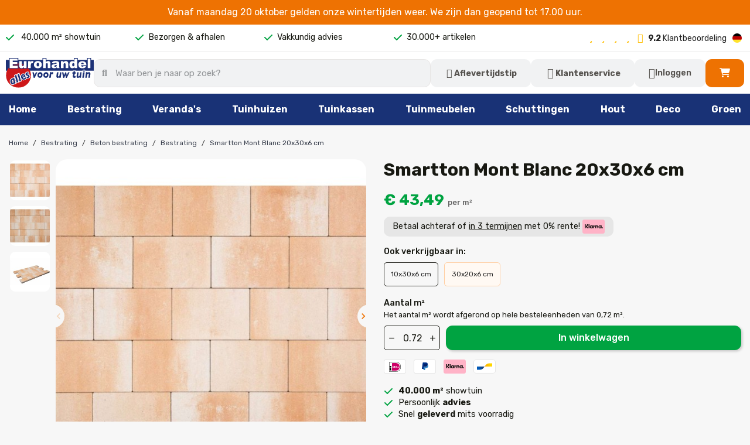

--- FILE ---
content_type: text/html; charset=utf-8
request_url: https://shop.eurohandel.nl/nl/bestrating/8306-smartton-mont-blanc-20x30x6-cm.html
body_size: 27063
content:
<!doctype html>
<html lang="nl-NL">

  <head>
    
      
  <meta charset="utf-8">


  <meta http-equiv="x-ua-compatible" content="ie=edge">



  <title>Smartton Mont Blanc 20x30x6 cm</title>
  
    
  
  <meta name="description" content="">
  <meta name="keywords" content="">
        <link rel="canonical" href="https://shop.eurohandel.nl/nl/bestrating/8306-smartton-mont-blanc-20x30x6-cm.html">
    
          <link rel="alternate" href="https://shop.eurohandel.nl/nl/bestrating/8306-smartton-mont-blanc-20x30x6-cm.html" hreflang="nl-nl">
          <link rel="alternate" href="https://shop.eurohandel.nl/de/pflaster/8306-smartton-mont-blanc-20x30x6-cm.html" hreflang="de-de">
      
  
  
    <script type="application/ld+json">
  {
    "@context": "https://schema.org",
    "@type": "Organization",
    "name" : "Eurohandel",
    "url" : "https://shop.eurohandel.nl/nl/"
         ,"logo": {
        "@type": "ImageObject",
        "url":"https://shop.eurohandel.nl/img/logo-1741868592.jpg"
      }
      }
</script>

<script type="application/ld+json">
  {
    "@context": "https://schema.org",
    "@type": "WebPage",
    "isPartOf": {
      "@type": "WebSite",
      "url":  "https://shop.eurohandel.nl/nl/",
      "name": "Eurohandel"
    },
    "name": "Smartton Mont Blanc 20x30x6 cm",
    "url":  "https://shop.eurohandel.nl/nl/bestrating/8306-smartton-mont-blanc-20x30x6-cm.html"
  }
</script>


  <script type="application/ld+json">
    {
      "@context": "https://schema.org",
      "@type": "BreadcrumbList",
      "itemListElement": [
                  {
            "@type": "ListItem",
            "position": 1,
            "name": "Home",
            "item": "https://shop.eurohandel.nl/nl/"
          },                  {
            "@type": "ListItem",
            "position": 2,
            "name": "Bestrating",
            "item": "https://shop.eurohandel.nl/nl/51-bestrating"
          },                  {
            "@type": "ListItem",
            "position": 3,
            "name": "Beton bestrating",
            "item": "https://shop.eurohandel.nl/nl/52-beton-bestrating"
          },                  {
            "@type": "ListItem",
            "position": 4,
            "name": "Bestrating",
            "item": "https://shop.eurohandel.nl/nl/58-bestrating"
          },                  {
            "@type": "ListItem",
            "position": 5,
            "name": "Smartton Mont Blanc 20x30x6 cm",
            "item": "https://shop.eurohandel.nl/nl/bestrating/8306-smartton-mont-blanc-20x30x6-cm.html"
          }              ]
    }
  </script>
  
  
  
   <script type="application/ld+json">
{
	"@context": "https://schema.org/",
	"@type": "Product",
	"name": "Smartton Mont Blanc 20x30x6 cm",
	"description": "",
	"category": "Bestrating",
	"image" :"https://shop.eurohandel.nl/62285-home_default/smartton-mont-blanc-20x30x6-cm.jpg",
	"sku": "001-011",
	"mpn": "001-011",
	"gtin13": "5",
	"brand": {
		"@type": "Brand",
		"name": "Eurohandel"
	},
	"weight": {
			"@context": "https://schema.org",
			"@type": "QuantitativeValue",
			"value": "0.000000",
			"unitCode": "kg"
	},
	"offers": {
		"@type": "Offer",
		"priceCurrency": "EUR",
		"name": "Smartton Mont Blanc 20x30x6 cm",
		"price": "31.31",
		"url": "https://shop.eurohandel.nl/nl/bestrating/8306-smartton-mont-blanc-20x30x6-cm.html",
		"priceValidUntil": "2025-12-22",
			"image": ["https://shop.eurohandel.nl/62285-large_default/smartton-mont-blanc-20x30x6-cm.jpg","https://shop.eurohandel.nl/62286-large_default/smartton-mont-blanc-20x30x6-cm.jpg","https://shop.eurohandel.nl/62287-large_default/smartton-mont-blanc-20x30x6-cm.jpg"],
			"sku": "001-011",
		"mpn": "001-011",
			"gtin13": "05",
				"availability": "https://schema.org/BackOrder",
		"seller": {
			"@type": "Organization",
			"name": "Eurohandel"
		}
	},
	"url": "https://shop.eurohandel.nl/nl/bestrating/8306-smartton-mont-blanc-20x30x6-cm.html"
}
</script>
  
  
    
  

  
    <meta property="og:title" content="Smartton Mont Blanc 20x30x6 cm" />
    <meta property="og:description" content="" />
    <meta property="og:url" content="https://shop.eurohandel.nl/nl/bestrating/8306-smartton-mont-blanc-20x30x6-cm.html" />
    <meta property="og:site_name" content="Eurohandel" />
        



  <meta name="viewport" content="width=device-width, initial-scale=1">



<!-- Server Side Tracking by Taggrs.io -->
 <script>(function(w,d,s,l,i){w[l]=w[l]||[];w[l].push({'gtm.start':new Date().getTime(),event:'gtm.js'});var f=d.getElementsByTagName(s)[0],j=d.createElement(s),dl=l!='dataLayer'?'&l='+l:'';j.async=true;j.src='https://tag.eurohandel.nl/Kh78q4mhku.js?tg='+i+dl;f.parentNode.insertBefore(j,f);})(window,document,'script','dataLayer','PC6TR7G');</script> 
<!-- End Server Side Tracking by Taggrs.io -->



  <link rel="icon" type="image/vnd.microsoft.icon" href="https://shop.eurohandel.nl/img/favicon.ico?1741868612">
  <link rel="shortcut icon" type="image/x-icon" href="https://shop.eurohandel.nl/img/favicon.ico?1741868612">



  



  	

  <script type="text/javascript">
        var currCode = "EUR";
        var isModernCartEnabled = 1;
        var isVersionGreaterOrEqualTo177 = 1;
        var mollieSubAjaxUrl = "https:\/\/shop.eurohandel.nl\/nl\/module\/mollie\/ajax";
        var prestashop = {"cart":{"products":[],"totals":{"total":{"type":"total","label":"Totaal","amount":0,"value":"\u20ac\u00a00,00"},"total_including_tax":{"type":"total","label":"Totaal (incl. btw)","amount":0,"value":"\u20ac\u00a00,00"},"total_excluding_tax":{"type":"total","label":"Totaal (excl. btw)","amount":0,"value":"\u20ac\u00a00,00"}},"subtotals":{"products":{"type":"products","label":"Subtotaal","amount":0,"value":"\u20ac\u00a00,00"},"discounts":null,"shipping":{"type":"shipping","label":"Verzending","amount":0,"value":""},"tax":null},"products_count":0,"summary_string":"0 artikelen","vouchers":{"allowed":1,"added":[]},"discounts":[],"minimalPurchase":20,"minimalPurchaseRequired":"Onze minimale bestelwaarde is \u20ac\u00a020,00. Voeg extra artikelen toe."},"currency":{"id":1,"name":"Euro","iso_code":"EUR","iso_code_num":"978","sign":"\u20ac"},"customer":{"lastname":null,"firstname":null,"email":null,"birthday":null,"newsletter":null,"newsletter_date_add":null,"optin":null,"website":null,"company":null,"siret":null,"ape":null,"is_logged":false,"gender":{"type":null,"name":null},"addresses":[]},"country":{"id_zone":11,"id_currency":0,"call_prefix":31,"iso_code":"NL","active":"1","contains_states":"1","need_identification_number":"0","need_zip_code":"1","zip_code_format":"NNNNLL","display_tax_label":"1","name":"Nederland","id":13},"language":{"name":"Nederlands (Dutch)","iso_code":"nl","locale":"nl-NL","language_code":"nl-nl","active":"1","is_rtl":"0","date_format_lite":"d-m-Y","date_format_full":"d-m-Y H:i:s","id":1},"page":{"title":"","canonical":"https:\/\/shop.eurohandel.nl\/nl\/bestrating\/8306-smartton-mont-blanc-20x30x6-cm.html","meta":{"title":"Smartton Mont Blanc 20x30x6 cm","description":"","keywords":"","robots":"index"},"page_name":"product","body_classes":{"lang-nl":true,"lang-rtl":false,"country-NL":true,"currency-EUR":true,"layout-full-width":true,"page-product":true,"tax-display-enabled":true,"page-customer-account":false,"product-id-8306":true,"product-Smartton Mont Blanc 20x30x6 cm":true,"product-id-category-58":true,"product-id-manufacturer-0":true,"product-id-supplier-0":true,"product-available-for-order":true},"admin_notifications":[],"password-policy":{"feedbacks":{"0":"Erg zwak","1":"Zwak","2":"gemiddeld","3":"Sterk","4":"Heel sterk","Straight rows of keys are easy to guess":"Rechte rijen toetsen zijn gemakkelijk te raden","Short keyboard patterns are easy to guess":"Korte toetsenbordpatronen zijn gemakkelijk te raden","Use a longer keyboard pattern with more turns":"Gebruik een langer toetsenbordpatroon met meer beurten","Repeats like \"aaa\" are easy to guess":"Herhalingen zoals \"aaa\" zijn gemakkelijk te raden","Repeats like \"abcabcabc\" are only slightly harder to guess than \"abc\"":"Herhalingen zoals \"abcabcabc\" zijn slechts iets moeilijker te raden dan \"abc\"","Sequences like abc or 6543 are easy to guess":"Reeksen zoals \"abc\" of \"6543\" zijn gemakkelijk te raden","Recent years are easy to guess":"Recente jaren zijn gemakkelijk te raden","Dates are often easy to guess":"Datums zijn vaak gemakkelijk te raden","This is a top-10 common password":"Dit is een top-10 veelgebruikt wachtwoord","This is a top-100 common password":"Dit is een top-100 veelgebruikt wachtwoord","This is a very common password":"Dit is een veelgebruikt wachtwoord","This is similar to a commonly used password":"Dit is vergelijkbaar met een veelgebruikt wachtwoord","A word by itself is easy to guess":"Een woord op zich is gemakkelijk te raden","Names and surnames by themselves are easy to guess":"Namen en achternamen zijn op zichzelf gemakkelijk te raden","Common names and surnames are easy to guess":"Veelvoorkomende namen en achternamen zijn gemakkelijk te raden","Use a few words, avoid common phrases":"Gebruik een paar woorden, vermijd veelvoorkomende zinnen","No need for symbols, digits, or uppercase letters":"Geen symbolen, cijfers of hoofdletters nodig","Avoid repeated words and characters":"Vermijd herhaalde woorden en tekens","Avoid sequences":"Vermijd reeksen","Avoid recent years":"Vermijd recente jaren","Avoid years that are associated with you":"Vermijd jaren die aan jou zijn gekoppeld","Avoid dates and years that are associated with you":"Vermijd datums en jaren die aan jou zijn gekoppeld","Capitalization doesn't help very much":"Hoofdletters helpen niet veel","All-uppercase is almost as easy to guess as all-lowercase":"Geheel in hoofdletters is bijna net zo gemakkelijk te raden als geheel in kleine letters","Reversed words aren't much harder to guess":"Omgekeerde woorden zijn niet veel moeilijker te raden","Predictable substitutions like '@' instead of 'a' don't help very much":"Voorspelbare vervangingen zoals \"@\" in plaats van \"a\" helpen niet erg","Add another word or two. Uncommon words are better.":"Voeg nog een of twee woorden toe. Ongewone woorden zijn beter."}}},"shop":{"name":"Eurohandel","logo":"https:\/\/shop.eurohandel.nl\/img\/logo-1741868592.jpg","stores_icon":"https:\/\/shop.eurohandel.nl\/img\/logo_stores.png","favicon":"https:\/\/shop.eurohandel.nl\/img\/favicon.ico"},"core_js_public_path":"\/themes\/","urls":{"base_url":"https:\/\/shop.eurohandel.nl\/","current_url":"https:\/\/shop.eurohandel.nl\/nl\/bestrating\/8306-smartton-mont-blanc-20x30x6-cm.html","shop_domain_url":"https:\/\/shop.eurohandel.nl","img_ps_url":"https:\/\/shop.eurohandel.nl\/img\/","img_cat_url":"https:\/\/shop.eurohandel.nl\/img\/c\/","img_lang_url":"https:\/\/shop.eurohandel.nl\/img\/l\/","img_prod_url":"https:\/\/shop.eurohandel.nl\/img\/p\/","img_manu_url":"https:\/\/shop.eurohandel.nl\/img\/m\/","img_sup_url":"https:\/\/shop.eurohandel.nl\/img\/su\/","img_ship_url":"https:\/\/shop.eurohandel.nl\/img\/s\/","img_store_url":"https:\/\/shop.eurohandel.nl\/img\/st\/","img_col_url":"https:\/\/shop.eurohandel.nl\/img\/co\/","img_url":"https:\/\/shop.eurohandel.nl\/themes\/classic\/assets\/img\/","css_url":"https:\/\/shop.eurohandel.nl\/themes\/classic\/assets\/css\/","js_url":"https:\/\/shop.eurohandel.nl\/themes\/classic\/assets\/js\/","pic_url":"https:\/\/shop.eurohandel.nl\/upload\/","theme_assets":"https:\/\/shop.eurohandel.nl\/themes\/classic\/assets\/","theme_dir":"https:\/\/shop.eurohandel.nl\/var\/www\/vhosts\/eurohandel.nl\/shop.eurohandel.nl\/themes\/MovaWorks\/","child_theme_assets":"https:\/\/shop.eurohandel.nl\/themes\/MovaWorks\/assets\/","child_img_url":"https:\/\/shop.eurohandel.nl\/themes\/MovaWorks\/assets\/img\/","child_css_url":"https:\/\/shop.eurohandel.nl\/themes\/MovaWorks\/assets\/css\/","child_js_url":"https:\/\/shop.eurohandel.nl\/themes\/MovaWorks\/assets\/js\/","pages":{"address":"https:\/\/shop.eurohandel.nl\/nl\/adres","addresses":"https:\/\/shop.eurohandel.nl\/nl\/adressen","authentication":"https:\/\/shop.eurohandel.nl\/nl\/aanmelden","manufacturer":"https:\/\/shop.eurohandel.nl\/nl\/brands","cart":"https:\/\/shop.eurohandel.nl\/nl\/winkelmandje","category":"https:\/\/shop.eurohandel.nl\/nl\/index.php?controller=category","cms":"https:\/\/shop.eurohandel.nl\/nl\/index.php?controller=cms","contact":"https:\/\/shop.eurohandel.nl\/nl\/contact","discount":"https:\/\/shop.eurohandel.nl\/nl\/korting","guest_tracking":"https:\/\/shop.eurohandel.nl\/nl\/bestelling-volgen-als-gast","history":"https:\/\/shop.eurohandel.nl\/nl\/besteloverzicht","identity":"https:\/\/shop.eurohandel.nl\/nl\/persoonlijke-gegevens","index":"https:\/\/shop.eurohandel.nl\/nl\/","my_account":"https:\/\/shop.eurohandel.nl\/nl\/mijn-account","order_confirmation":"https:\/\/shop.eurohandel.nl\/nl\/order-bevestiging","order_detail":"https:\/\/shop.eurohandel.nl\/nl\/index.php?controller=order-detail","order_follow":"https:\/\/shop.eurohandel.nl\/nl\/bestelling-volgen","order":"https:\/\/shop.eurohandel.nl\/nl\/bestelling","order_return":"https:\/\/shop.eurohandel.nl\/nl\/index.php?controller=order-return","order_slip":"https:\/\/shop.eurohandel.nl\/nl\/bestel-bon","pagenotfound":"https:\/\/shop.eurohandel.nl\/nl\/pagina-niet-gevonden","password":"https:\/\/shop.eurohandel.nl\/nl\/wachtwoord-opvragen","pdf_invoice":"https:\/\/shop.eurohandel.nl\/nl\/index.php?controller=pdf-invoice","pdf_order_return":"https:\/\/shop.eurohandel.nl\/nl\/index.php?controller=pdf-order-return","pdf_order_slip":"https:\/\/shop.eurohandel.nl\/nl\/index.php?controller=pdf-order-slip","prices_drop":"https:\/\/shop.eurohandel.nl\/nl\/aanbiedingen","product":"https:\/\/shop.eurohandel.nl\/nl\/index.php?controller=product","registration":"https:\/\/shop.eurohandel.nl\/nl\/index.php?controller=registration","search":"https:\/\/shop.eurohandel.nl\/nl\/zoeken","sitemap":"https:\/\/shop.eurohandel.nl\/nl\/sitemap","stores":"https:\/\/shop.eurohandel.nl\/nl\/winkels","supplier":"https:\/\/shop.eurohandel.nl\/nl\/leverancier","new_products":"https:\/\/shop.eurohandel.nl\/nl\/nieuwe-producten","brands":"https:\/\/shop.eurohandel.nl\/nl\/brands","register":"https:\/\/shop.eurohandel.nl\/nl\/index.php?controller=registration","order_login":"https:\/\/shop.eurohandel.nl\/nl\/bestelling?login=1"},"alternative_langs":{"nl-nl":"https:\/\/shop.eurohandel.nl\/nl\/bestrating\/8306-smartton-mont-blanc-20x30x6-cm.html","de-de":"https:\/\/shop.eurohandel.nl\/de\/pflaster\/8306-smartton-mont-blanc-20x30x6-cm.html"},"actions":{"logout":"https:\/\/shop.eurohandel.nl\/nl\/?mylogout="},"no_picture_image":{"bySize":{"small_default":{"url":"https:\/\/shop.eurohandel.nl\/img\/p\/nl-default-small_default.jpg","width":100,"height":100},"cart_default":{"url":"https:\/\/shop.eurohandel.nl\/img\/p\/nl-default-cart_default.jpg","width":125,"height":125},"home_default":{"url":"https:\/\/shop.eurohandel.nl\/img\/p\/nl-default-home_default.jpg","width":380,"height":380},"medium_default":{"url":"https:\/\/shop.eurohandel.nl\/img\/p\/nl-default-medium_default.jpg","width":555,"height":555},"large_default":{"url":"https:\/\/shop.eurohandel.nl\/img\/p\/nl-default-large_default.jpg","width":800,"height":800}},"small":{"url":"https:\/\/shop.eurohandel.nl\/img\/p\/nl-default-small_default.jpg","width":100,"height":100},"medium":{"url":"https:\/\/shop.eurohandel.nl\/img\/p\/nl-default-home_default.jpg","width":380,"height":380},"large":{"url":"https:\/\/shop.eurohandel.nl\/img\/p\/nl-default-large_default.jpg","width":800,"height":800},"legend":""}},"configuration":{"display_taxes_label":true,"display_prices_tax_incl":true,"is_catalog":false,"show_prices":true,"opt_in":{"partner":false},"quantity_discount":{"type":"discount","label":"Eenheidskorting"},"voucher_enabled":1,"return_enabled":0},"field_required":[],"breadcrumb":{"links":[{"title":"Home","url":"https:\/\/shop.eurohandel.nl\/nl\/"},{"title":"Bestrating","url":"https:\/\/shop.eurohandel.nl\/nl\/51-bestrating"},{"title":"Beton bestrating","url":"https:\/\/shop.eurohandel.nl\/nl\/52-beton-bestrating"},{"title":"Bestrating","url":"https:\/\/shop.eurohandel.nl\/nl\/58-bestrating"},{"title":"Smartton Mont Blanc 20x30x6 cm","url":"https:\/\/shop.eurohandel.nl\/nl\/bestrating\/8306-smartton-mont-blanc-20x30x6-cm.html"}],"count":5},"link":{"protocol_link":"https:\/\/","protocol_content":"https:\/\/"},"time":1765134122,"static_token":"21f10b8bc63bff874189aee8b377ffba","token":"aac53e4094e0bc7399a5f2d36288b991","debug":false};
      </script>
		<link rel="stylesheet" href="https://fonts.googleapis.com/css?family=Rubik:100,100italic,200,200italic,300,300italic,400,400italic,500,500italic,600,600italic,700,700italic,800,800italic,900,900italic&amp;display=swap" media="all">
		<link rel="stylesheet" href="https://fonts.googleapis.com/css?family=Rubik" media="all">
		<link rel="stylesheet" href="https://shop.eurohandel.nl/themes/MovaWorks/assets/cache/theme-963fff357.css" media="all">
	
	
	<script src="https://challenges.cloudflare.com/turnstile/v0/api.js" async></script>


	<script>
			var ceFrontendConfig = {"environmentMode":{"edit":false,"wpPreview":false},"is_rtl":false,"breakpoints":{"xs":0,"sm":480,"md":768,"lg":1025,"xl":1440,"xxl":1600},"version":"2.13.0.1","urls":{"assets":"\/modules\/creativeelements\/views\/"},"productQuickView":0,"settings":{"page":[],"general":{"elementor_global_image_lightbox":"1","elementor_lightbox_enable_counter":"yes","elementor_lightbox_enable_fullscreen":"yes","elementor_lightbox_enable_zoom":"yes","elementor_lightbox_title_src":"title","elementor_lightbox_description_src":"caption"},"editorPreferences":[]},"post":{"id":"8306030101","title":"Smartton%20Mont%20Blanc%2020x30x6%20cm","excerpt":""}};
		</script>
        <link rel="preload" href="/modules/creativeelements/views/lib/ceicons/fonts/ceicons.woff2?8goggd" as="font" type="font/woff2" crossorigin>
        


  
<!-- Server Side Tagging by TAGGRS -->
<script>(function(w,d,s,l,i){w[l]=w[l]||[];w[l].push({'gtm.start':new Date().getTime(),event:'gtm.js'});var f=d.getElementsByTagName(s)[0],j=d.createElement(s),dl=l!='dataLayer'?'&l='+l:'';j.async=true;j.src='https://tag.eurohandel.nl/gtm.js?id='+i+dl;f.parentNode.insertBefore(j,f);})(window,document,'script','dataLayer','GTM-PC6TR7G');</script>
<!-- End Server Side Tagging by TAGGRS -->


<style>.mm_menu_content_title{
    font-family: 'Rubik'!important;
}
.ets_mm_megamenu .mm_menus_li .h4,
.ets_mm_megamenu .mm_menus_li .h5,
.ets_mm_megamenu .mm_menus_li .h6,
.ets_mm_megamenu .mm_menus_li .h1,
.ets_mm_megamenu .mm_menus_li .h2,
.ets_mm_megamenu .mm_menus_li .h3,
.ets_mm_megamenu .mm_menus_li .h4 *:not(i),
.ets_mm_megamenu .mm_menus_li .h5 *:not(i),
.ets_mm_megamenu .mm_menus_li .h6 *:not(i),
.ets_mm_megamenu .mm_menus_li .h1 *:not(i),
.ets_mm_megamenu .mm_menus_li .h2 *:not(i),
.ets_mm_megamenu .mm_menus_li .h3 *:not(i),
.ets_mm_megamenu .mm_menus_li > a{
    font-family: 'Rubik';
}
.ets_mm_megamenu *:not(.fa):not(i){
    font-family: 'Rubik';
}

.ets_mm_block *{
    font-size: 16px;
}    

@media (min-width: 768px){
/*layout 1*/
    .ets_mm_megamenu.layout_layout1{
        background: #193276;
    }
    .ets_mm_megamenu.layout_layout1:not(.ybc_vertical_menu) .mm_menus_ul{
         background: #193276;
    }

    #header .layout_layout1:not(.ybc_vertical_menu) .mm_menus_li > a,
    .layout_layout1 .ybc-menu-vertical-button,
    .layout_layout1 .mm_extra_item *{
        color: #ffffff
    }
    .layout_layout1 .ybc-menu-vertical-button .ybc-menu-button-toggle_icon_default .icon-bar{
        background-color: #ffffff
    }
    .layout_layout1:not(.click_open_submenu) .mm_menus_li:hover > a,
    .layout_layout1.click_open_submenu .mm_menus_li.open_li > a,
    .layout_layout1 .mm_menus_li.active > a,
    #header .layout_layout1:not(.click_open_submenu) .mm_menus_li:hover > a,
    #header .layout_layout1.click_open_submenu .mm_menus_li.open_li > a,
    #header .layout_layout1 .mm_menus_li.menu_hover > a,
    .layout_layout1:hover .ybc-menu-vertical-button,
    .layout_layout1 .mm_extra_item button[type="submit"]:hover i,
    #header .layout_layout1 .mm_menus_li.active > a{
        color: #193276;
    }
    
    .layout_layout1:not(.ybc_vertical_menu):not(.click_open_submenu) .mm_menus_li > a:before,
    .layout_layout1:not(.ybc_vertical_menu).click_open_submenu .mm_menus_li.open_li > a:before,
    .layout_layout1.ybc_vertical_menu:hover .ybc-menu-vertical-button:before,
    .layout_layout1:hover .ybc-menu-vertical-button .ybc-menu-button-toggle_icon_default .icon-bar,
    .ybc-menu-vertical-button.layout_layout1:hover{background-color: #193276;}
    
    .layout_layout1:not(.ybc_vertical_menu):not(.click_open_submenu) .mm_menus_li:hover > a,
    .layout_layout1:not(.ybc_vertical_menu).click_open_submenu .mm_menus_li.open_li > a,
    .layout_layout1:not(.ybc_vertical_menu) .mm_menus_li.menu_hover > a,
    .ets_mm_megamenu.layout_layout1.ybc_vertical_menu:hover,
    #header .layout_layout1:not(.ybc_vertical_menu):not(.click_open_submenu) .mm_menus_li:hover > a,
    #header .layout_layout1:not(.ybc_vertical_menu).click_open_submenu .mm_menus_li.open_li > a,
    #header .layout_layout1:not(.ybc_vertical_menu) .mm_menus_li.menu_hover > a,
    .ets_mm_megamenu.layout_layout1.ybc_vertical_menu:hover{
        background: #ffffff;
    }
    
    .layout_layout1.ets_mm_megamenu .mm_columns_ul,
    .layout_layout1.ybc_vertical_menu .mm_menus_ul{
        background-color: #ffffff;
    }
    #header .layout_layout1 .ets_mm_block_content a,
    #header .layout_layout1 .ets_mm_block_content p,
    .layout_layout1.ybc_vertical_menu .mm_menus_li > a,
    #header .layout_layout1.ybc_vertical_menu .mm_menus_li > a{
        color: #414141;
    }
    
    .layout_layout1 .mm_columns_ul .h1,
    .layout_layout1 .mm_columns_ul .h2,
    .layout_layout1 .mm_columns_ul .h3,
    .layout_layout1 .mm_columns_ul .h4,
    .layout_layout1 .mm_columns_ul .h5,
    .layout_layout1 .mm_columns_ul .h6,
    .layout_layout1 .mm_columns_ul .ets_mm_block > .h1 a,
    .layout_layout1 .mm_columns_ul .ets_mm_block > .h2 a,
    .layout_layout1 .mm_columns_ul .ets_mm_block > .h3 a,
    .layout_layout1 .mm_columns_ul .ets_mm_block > .h4 a,
    .layout_layout1 .mm_columns_ul .ets_mm_block > .h5 a,
    .layout_layout1 .mm_columns_ul .ets_mm_block > .h6 a,
    #header .layout_layout1 .mm_columns_ul .ets_mm_block > .h1 a,
    #header .layout_layout1 .mm_columns_ul .ets_mm_block > .h2 a,
    #header .layout_layout1 .mm_columns_ul .ets_mm_block > .h3 a,
    #header .layout_layout1 .mm_columns_ul .ets_mm_block > .h4 a,
    #header .layout_layout1 .mm_columns_ul .ets_mm_block > .h5 a,
    #header .layout_layout1 .mm_columns_ul .ets_mm_block > .h6 a,
    .layout_layout1 .mm_columns_ul .h1,
    .layout_layout1 .mm_columns_ul .h2,
    .layout_layout1 .mm_columns_ul .h3,
    .layout_layout1 .mm_columns_ul .h4,
    .layout_layout1 .mm_columns_ul .h5,
    .layout_layout1 .mm_columns_ul .h6{
        color: #414141;
    }
    
    
    .layout_layout1 li:hover > a,
    .layout_layout1 li > a:hover,
    .layout_layout1 .mm_tabs_li.open .mm_tab_toggle_title,
    .layout_layout1 .mm_tabs_li.open .mm_tab_toggle_title a,
    .layout_layout1 .mm_tabs_li:hover .mm_tab_toggle_title,
    .layout_layout1 .mm_tabs_li:hover .mm_tab_toggle_title a,
    #header .layout_layout1 .mm_tabs_li.open .mm_tab_toggle_title,
    #header .layout_layout1 .mm_tabs_li.open .mm_tab_toggle_title a,
    #header .layout_layout1 .mm_tabs_li:hover .mm_tab_toggle_title,
    #header .layout_layout1 .mm_tabs_li:hover .mm_tab_toggle_title a,
    .layout_layout1.ybc_vertical_menu .mm_menus_li > a,
    #header .layout_layout1 li:hover > a,
    .layout_layout1.ybc_vertical_menu:not(.click_open_submenu) .mm_menus_li:hover > a,
    .layout_layout1.ybc_vertical_menu.click_open_submenu .mm_menus_li.open_li > a,
    #header .layout_layout1.ybc_vertical_menu:not(.click_open_submenu) .mm_menus_li:hover > a,
    #header .layout_layout1.ybc_vertical_menu.click_open_submenu .mm_menus_li.open_li > a,
    #header .layout_layout1 .mm_columns_ul .mm_block_type_product .product-title > a:hover,
    #header .layout_layout1 li > a:hover{color: #193276;}
    
    
/*end layout 1*/
    
    
    /*layout 2*/
    .ets_mm_megamenu.layout_layout2{
        background-color: #3cabdb;
    }
    
    #header .layout_layout2:not(.ybc_vertical_menu) .mm_menus_li > a,
    .layout_layout2 .ybc-menu-vertical-button,
    .layout_layout2 .mm_extra_item *{
        color: #ffffff
    }
    .layout_layout2 .ybc-menu-vertical-button .ybc-menu-button-toggle_icon_default .icon-bar{
        background-color: #ffffff
    }
    .layout_layout2:not(.ybc_vertical_menu):not(.click_open_submenu) .mm_menus_li:hover > a,
    .layout_layout2:not(.ybc_vertical_menu).click_open_submenu .mm_menus_li.open_li > a,
    .layout_layout2:not(.ybc_vertical_menu) .mm_menus_li.active > a,
    #header .layout_layout2:not(.ybc_vertical_menu):not(.click_open_submenu) .mm_menus_li:hover > a,
    #header .layout_layout2:not(.ybc_vertical_menu).click_open_submenu .mm_menus_li.open_li > a,
    .layout_layout2:hover .ybc-menu-vertical-button,
    .layout_layout2 .mm_extra_item button[type="submit"]:hover i,
    #header .layout_layout2:not(.ybc_vertical_menu) .mm_menus_li.active > a{color: #ffffff;}
    
    .layout_layout2:hover .ybc-menu-vertical-button .ybc-menu-button-toggle_icon_default .icon-bar{
        background-color: #ffffff;
    }
    .layout_layout2:not(.ybc_vertical_menu):not(.click_open_submenu) .mm_menus_li:hover > a,
    .layout_layout2:not(.ybc_vertical_menu).click_open_submenu .mm_menus_li.open_li > a,
    #header .layout_layout2:not(.ybc_vertical_menu):not(.click_open_submenu) .mm_menus_li:hover > a,
    #header .layout_layout2:not(.ybc_vertical_menu).click_open_submenu .mm_menus_li.open_li > a,
    .ets_mm_megamenu.layout_layout2.ybc_vertical_menu:hover{
        background-color: #50b4df;
    }
    
    .layout_layout2.ets_mm_megamenu .mm_columns_ul,
    .layout_layout2.ybc_vertical_menu .mm_menus_ul{
        background-color: #ffffff;
    }
    #header .layout_layout2 .ets_mm_block_content a,
    .layout_layout2.ybc_vertical_menu .mm_menus_li > a,
    #header .layout_layout2.ybc_vertical_menu .mm_menus_li > a,
    #header .layout_layout2 .ets_mm_block_content p{
        color: #666666;
    }
    
    .layout_layout2 .mm_columns_ul .h1,
    .layout_layout2 .mm_columns_ul .h2,
    .layout_layout2 .mm_columns_ul .h3,
    .layout_layout2 .mm_columns_ul .h4,
    .layout_layout2 .mm_columns_ul .h5,
    .layout_layout2 .mm_columns_ul .h6,
    .layout_layout2 .mm_columns_ul .ets_mm_block > .h1 a,
    .layout_layout2 .mm_columns_ul .ets_mm_block > .h2 a,
    .layout_layout2 .mm_columns_ul .ets_mm_block > .h3 a,
    .layout_layout2 .mm_columns_ul .ets_mm_block > .h4 a,
    .layout_layout2 .mm_columns_ul .ets_mm_block > .h5 a,
    .layout_layout2 .mm_columns_ul .ets_mm_block > .h6 a,
    #header .layout_layout2 .mm_columns_ul .ets_mm_block > .h1 a,
    #header .layout_layout2 .mm_columns_ul .ets_mm_block > .h2 a,
    #header .layout_layout2 .mm_columns_ul .ets_mm_block > .h3 a,
    #header .layout_layout2 .mm_columns_ul .ets_mm_block > .h4 a,
    #header .layout_layout2 .mm_columns_ul .ets_mm_block > .h5 a,
    #header .layout_layout2 .mm_columns_ul .ets_mm_block > .h6 a,
    .layout_layout2 .mm_columns_ul .h1,
    .layout_layout2 .mm_columns_ul .h2,
    .layout_layout2 .mm_columns_ul .h3,
    .layout_layout2 .mm_columns_ul .h4,
    .layout_layout2 .mm_columns_ul .h5,
    .layout_layout2 .mm_columns_ul .h6{
        color: #414141;
    }
    
    
    .layout_layout2 li:hover > a,
    .layout_layout2 li > a:hover,
    .layout_layout2 .mm_tabs_li.open .mm_tab_toggle_title,
    .layout_layout2 .mm_tabs_li.open .mm_tab_toggle_title a,
    .layout_layout2 .mm_tabs_li:hover .mm_tab_toggle_title,
    .layout_layout2 .mm_tabs_li:hover .mm_tab_toggle_title a,
    #header .layout_layout2 .mm_tabs_li.open .mm_tab_toggle_title,
    #header .layout_layout2 .mm_tabs_li.open .mm_tab_toggle_title a,
    #header .layout_layout2 .mm_tabs_li:hover .mm_tab_toggle_title,
    #header .layout_layout2 .mm_tabs_li:hover .mm_tab_toggle_title a,
    #header .layout_layout2 li:hover > a,
    .layout_layout2.ybc_vertical_menu .mm_menus_li > a,
    .layout_layout2.ybc_vertical_menu:not(.click_open_submenu) .mm_menus_li:hover > a,
    .layout_layout2.ybc_vertical_menu.click_open_submenu .mm_menus_li.open_li > a,
    #header .layout_layout2.ybc_vertical_menu:not(.click_open_submenu) .mm_menus_li:hover > a,
    #header .layout_layout2.ybc_vertical_menu.click_open_submenu.open_li .mm_menus_li > a,
    #header .layout_layout2 .mm_columns_ul .mm_block_type_product .product-title > a:hover,
    #header .layout_layout2 li > a:hover{color: #fc4444;}
    
    
    
    /*layout 3*/
    .ets_mm_megamenu.layout_layout3,
    .layout_layout3 .mm_tab_li_content{
        background-color: #333333;
        
    }
    #header .layout_layout3:not(.ybc_vertical_menu) .mm_menus_li > a,
    .layout_layout3 .ybc-menu-vertical-button,
    .layout_layout3 .mm_extra_item *{
        color: #ffffff
    }
    .layout_layout3 .ybc-menu-vertical-button .ybc-menu-button-toggle_icon_default .icon-bar{
        background-color: #ffffff
    }
    .layout_layout3:not(.click_open_submenu) .mm_menus_li:hover > a,
    .layout_layout3.click_open_submenu .mm_menus_li.open_li > a,
    .layout_layout3 .mm_menus_li.active > a,
    .layout_layout3 .mm_extra_item button[type="submit"]:hover i,
    #header .layout_layout3:not(.click_open_submenu) .mm_menus_li:hover > a,
    #header .layout_layout3.click_open_submenu .mm_menus_li.open_li > a,
    #header .layout_layout3 .mm_menus_li.active > a,
    .layout_layout3:hover .ybc-menu-vertical-button,
    .layout_layout3:hover .ybc-menu-vertical-button .ybc-menu-button-toggle_icon_default .icon-bar{
        color: #ffffff;
    }
    
    .layout_layout3:not(.ybc_vertical_menu):not(.click_open_submenu) .mm_menus_li:hover > a,
    .layout_layout3:not(.ybc_vertical_menu).click_open_submenu .mm_menus_li.open_li > a,
    #header .layout_layout3:not(.ybc_vertical_menu):not(.click_open_submenu) .mm_menus_li:hover > a,
    #header .layout_layout3:not(.ybc_vertical_menu).click_open_submenu .mm_menus_li.open_li > a,
    .ets_mm_megamenu.layout_layout3.ybc_vertical_menu:hover,
    .layout_layout3 .mm_tabs_li.open .mm_columns_contents_ul,
    .layout_layout3 .mm_tabs_li.open .mm_tab_li_content {
        background-color: #000000;
    }
    .layout_layout3 .mm_tabs_li.open.mm_tabs_has_content .mm_tab_li_content .mm_tab_name::before{
        border-right-color: #000000;
    }
    .layout_layout3.ets_mm_megamenu .mm_columns_ul,
    .ybc_vertical_menu.layout_layout3 .mm_menus_ul.ets_mn_submenu_full_height .mm_menus_li:hover a::before,
    .layout_layout3.ybc_vertical_menu .mm_menus_ul{
        background-color: #000000;
        border-color: #000000;
    }
    #header .layout_layout3 .ets_mm_block_content a,
    #header .layout_layout3 .ets_mm_block_content p,
    .layout_layout3.ybc_vertical_menu .mm_menus_li > a,
    #header .layout_layout3.ybc_vertical_menu .mm_menus_li > a{
        color: #dcdcdc;
    }
    
    .layout_layout3 .mm_columns_ul .h1,
    .layout_layout3 .mm_columns_ul .h2,
    .layout_layout3 .mm_columns_ul .h3,
    .layout_layout3 .mm_columns_ul .h4,
    .layout_layout3 .mm_columns_ul .h5,
    .layout_layout3 .mm_columns_ul .h6,
    .layout_layout3 .mm_columns_ul .ets_mm_block > .h1 a,
    .layout_layout3 .mm_columns_ul .ets_mm_block > .h2 a,
    .layout_layout3 .mm_columns_ul .ets_mm_block > .h3 a,
    .layout_layout3 .mm_columns_ul .ets_mm_block > .h4 a,
    .layout_layout3 .mm_columns_ul .ets_mm_block > .h5 a,
    .layout_layout3 .mm_columns_ul .ets_mm_block > .h6 a,
    #header .layout_layout3 .mm_columns_ul .ets_mm_block > .h1 a,
    #header .layout_layout3 .mm_columns_ul .ets_mm_block > .h2 a,
    #header .layout_layout3 .mm_columns_ul .ets_mm_block > .h3 a,
    #header .layout_layout3 .mm_columns_ul .ets_mm_block > .h4 a,
    #header .layout_layout3 .mm_columns_ul .ets_mm_block > .h5 a,
    #header .layout_layout3 .mm_columns_ul .ets_mm_block > .h6 a,
    .layout_layout3 .mm_columns_ul .h1,
    .layout_layout3 .mm_columns_ul .h2,
    .layout_layout3 .mm_columns_ul .h3,
    .layout_layout3.ybc_vertical_menu:not(.click_open_submenu) .mm_menus_li:hover > a,
    .layout_layout3.ybc_vertical_menu.click_open_submenu .mm_menus_li.open_li > a,
    #header .layout_layout3.ybc_vertical_menu:not(.click_open_submenu) .mm_menus_li:hover > a,
    #header .layout_layout3.ybc_vertical_menu.click_open_submenu .mm_menus_li.open_li > a,
    .layout_layout3 .mm_columns_ul .h4,
    .layout_layout3 .mm_columns_ul .h5,
    .layout_layout3 .mm_columns_ul .h6{
        color: #ec4249;
    }
    
    
    .layout_layout3 li:hover > a,
    .layout_layout3 li > a:hover,
    .layout_layout3 .mm_tabs_li.open .mm_tab_toggle_title,
    .layout_layout3 .mm_tabs_li.open .mm_tab_toggle_title a,
    .layout_layout3 .mm_tabs_li:hover .mm_tab_toggle_title,
    .layout_layout3 .mm_tabs_li:hover .mm_tab_toggle_title a,
    #header .layout_layout3 .mm_tabs_li.open .mm_tab_toggle_title,
    #header .layout_layout3 .mm_tabs_li.open .mm_tab_toggle_title a,
    #header .layout_layout3 .mm_tabs_li:hover .mm_tab_toggle_title,
    #header .layout_layout3 .mm_tabs_li:hover .mm_tab_toggle_title a,
    #header .layout_layout3 li:hover > a,
    #header .layout_layout3 .mm_columns_ul .mm_block_type_product .product-title > a:hover,
    #header .layout_layout3 li > a:hover,
    .layout_layout3.ybc_vertical_menu .mm_menus_li > a,
    .layout_layout3 .has-sub .ets_mm_categories li > a:hover,
    #header .layout_layout3 .has-sub .ets_mm_categories li > a:hover{color: #fc4444;}
    
    
    /*layout 4*/
    
    .ets_mm_megamenu.layout_layout4{
        background-color: #ffffff;
    }
    .ets_mm_megamenu.layout_layout4:not(.ybc_vertical_menu) .mm_menus_ul{
         background: #ffffff;
    }

    #header .layout_layout4:not(.ybc_vertical_menu) .mm_menus_li > a,
    .layout_layout4 .ybc-menu-vertical-button,
    .layout_layout4 .mm_extra_item *{
        color: #333333
    }
    .layout_layout4 .ybc-menu-vertical-button .ybc-menu-button-toggle_icon_default .icon-bar{
        background-color: #333333
    }
    
    .layout_layout4:not(.click_open_submenu) .mm_menus_li:hover > a,
    .layout_layout4.click_open_submenu .mm_menus_li.open_li > a,
    .layout_layout4 .mm_menus_li.active > a,
    #header .layout_layout4:not(.click_open_submenu) .mm_menus_li:hover > a,
    #header .layout_layout4.click_open_submenu .mm_menus_li.open_li > a,
    .layout_layout4:hover .ybc-menu-vertical-button,
    #header .layout_layout4 .mm_menus_li.active > a{color: #ffffff;}
    
    .layout_layout4:hover .ybc-menu-vertical-button .ybc-menu-button-toggle_icon_default .icon-bar{
        background-color: #ffffff;
    }
    
    .layout_layout4:not(.ybc_vertical_menu):not(.click_open_submenu) .mm_menus_li:hover > a,
    .layout_layout4:not(.ybc_vertical_menu).click_open_submenu .mm_menus_li.open_li > a,
    .layout_layout4:not(.ybc_vertical_menu) .mm_menus_li.active > a,
    .layout_layout4:not(.ybc_vertical_menu) .mm_menus_li:hover > span, 
    .layout_layout4:not(.ybc_vertical_menu) .mm_menus_li.active > span,
    #header .layout_layout4:not(.ybc_vertical_menu):not(.click_open_submenu) .mm_menus_li:hover > a,
    #header .layout_layout4:not(.ybc_vertical_menu).click_open_submenu .mm_menus_li.open_li > a,
    #header .layout_layout4:not(.ybc_vertical_menu) .mm_menus_li.active > a,
    .layout_layout4:not(.ybc_vertical_menu):not(.click_open_submenu) .mm_menus_li:hover > a,
    .layout_layout4:not(.ybc_vertical_menu).click_open_submenu .mm_menus_li.open_li > a,
    #header .layout_layout4:not(.ybc_vertical_menu):not(.click_open_submenu) .mm_menus_li:hover > a,
    #header .layout_layout4:not(.ybc_vertical_menu).click_open_submenu .mm_menus_li.open_li > a,
    .ets_mm_megamenu.layout_layout4.ybc_vertical_menu:hover,
    #header .layout_layout4 .mm_menus_li:hover > span, 
    #header .layout_layout4 .mm_menus_li.active > span{
        background-color: #ec4249;
    }
    .layout_layout4 .ets_mm_megamenu_content {
      border-bottom-color: #ec4249;
    }
    
    .layout_layout4.ets_mm_megamenu .mm_columns_ul,
    .ybc_vertical_menu.layout_layout4 .mm_menus_ul .mm_menus_li:hover a::before,
    .layout_layout4.ybc_vertical_menu .mm_menus_ul{
        background-color: #ffffff;
    }
    #header .layout_layout4 .ets_mm_block_content a,
    .layout_layout4.ybc_vertical_menu .mm_menus_li > a,
    #header .layout_layout4.ybc_vertical_menu .mm_menus_li > a,
    #header .layout_layout4 .ets_mm_block_content p{
        color: #666666;
    }
    
    .layout_layout4 .mm_columns_ul .h1,
    .layout_layout4 .mm_columns_ul .h2,
    .layout_layout4 .mm_columns_ul .h3,
    .layout_layout4 .mm_columns_ul .h4,
    .layout_layout4 .mm_columns_ul .h5,
    .layout_layout4 .mm_columns_ul .h6,
    .layout_layout4 .mm_columns_ul .ets_mm_block > .h1 a,
    .layout_layout4 .mm_columns_ul .ets_mm_block > .h2 a,
    .layout_layout4 .mm_columns_ul .ets_mm_block > .h3 a,
    .layout_layout4 .mm_columns_ul .ets_mm_block > .h4 a,
    .layout_layout4 .mm_columns_ul .ets_mm_block > .h5 a,
    .layout_layout4 .mm_columns_ul .ets_mm_block > .h6 a,
    #header .layout_layout4 .mm_columns_ul .ets_mm_block > .h1 a,
    #header .layout_layout4 .mm_columns_ul .ets_mm_block > .h2 a,
    #header .layout_layout4 .mm_columns_ul .ets_mm_block > .h3 a,
    #header .layout_layout4 .mm_columns_ul .ets_mm_block > .h4 a,
    #header .layout_layout4 .mm_columns_ul .ets_mm_block > .h5 a,
    #header .layout_layout4 .mm_columns_ul .ets_mm_block > .h6 a,
    .layout_layout4 .mm_columns_ul .h1,
    .layout_layout4 .mm_columns_ul .h2,
    .layout_layout4 .mm_columns_ul .h3,
    .layout_layout4 .mm_columns_ul .h4,
    .layout_layout4 .mm_columns_ul .h5,
    .layout_layout4 .mm_columns_ul .h6{
        color: #414141;
    }
    
    .layout_layout4 li:hover > a,
    .layout_layout4 li > a:hover,
    .layout_layout4 .mm_tabs_li.open .mm_tab_toggle_title,
    .layout_layout4 .mm_tabs_li.open .mm_tab_toggle_title a,
    .layout_layout4 .mm_tabs_li:hover .mm_tab_toggle_title,
    .layout_layout4 .mm_tabs_li:hover .mm_tab_toggle_title a,
    #header .layout_layout4 .mm_tabs_li.open .mm_tab_toggle_title,
    #header .layout_layout4 .mm_tabs_li.open .mm_tab_toggle_title a,
    #header .layout_layout4 .mm_tabs_li:hover .mm_tab_toggle_title,
    #header .layout_layout4 .mm_tabs_li:hover .mm_tab_toggle_title a,
    #header .layout_layout4 li:hover > a,
    .layout_layout4.ybc_vertical_menu .mm_menus_li > a,
    .layout_layout4.ybc_vertical_menu:not(.click_open_submenu) .mm_menus_li:hover > a,
    .layout_layout4.ybc_vertical_menu.click_open_submenu .mm_menus_li.open_li > a,
    #header .layout_layout4.ybc_vertical_menu:not(.click_open_submenu) .mm_menus_li:hover > a,
    #header .layout_layout4.ybc_vertical_menu.click_open_submenu .mm_menus_li.open_li > a,
    #header .layout_layout4 .mm_columns_ul .mm_block_type_product .product-title > a:hover,
    #header .layout_layout4 li > a:hover{color: #ec4249;}
    
    /* end layout 4*/
    
    
    
    
    /* Layout 5*/
    .ets_mm_megamenu.layout_layout5{
        background-color: #f6f6f6;
    }
    .ets_mm_megamenu.layout_layout5:not(.ybc_vertical_menu) .mm_menus_ul{
         background: #f6f6f6;
    }
    
    #header .layout_layout5:not(.ybc_vertical_menu) .mm_menus_li > a,
    .layout_layout5 .ybc-menu-vertical-button,
    .layout_layout5 .mm_extra_item *{
        color: #333333
    }
    .layout_layout5 .ybc-menu-vertical-button .ybc-menu-button-toggle_icon_default .icon-bar{
        background-color: #333333
    }
    .layout_layout5:not(.click_open_submenu) .mm_menus_li:hover > a,
    .layout_layout5.click_open_submenu .mm_menus_li.open_li > a,
    .layout_layout5 .mm_menus_li.active > a,
    .layout_layout5 .mm_extra_item button[type="submit"]:hover i,
    #header .layout_layout5:not(.click_open_submenu) .mm_menus_li:hover > a,
    #header .layout_layout5.click_open_submenu .mm_menus_li.open_li > a,
    #header .layout_layout5 .mm_menus_li.active > a,
    .layout_layout5:hover .ybc-menu-vertical-button{
        color: #ec4249;
    }
    .layout_layout5:hover .ybc-menu-vertical-button .ybc-menu-button-toggle_icon_default .icon-bar{
        background-color: #ec4249;
    }
    
    .layout_layout5 .mm_menus_li > a:before{background-color: #ec4249;}
    

    .layout_layout5:not(.ybc_vertical_menu):not(.click_open_submenu) .mm_menus_li:hover > a,
    .layout_layout5:not(.ybc_vertical_menu).click_open_submenu .mm_menus_li.open_li > a,
    #header .layout_layout5:not(.ybc_vertical_menu):not(.click_open_submenu) .mm_menus_li:hover > a,
    #header .layout_layout5:not(.ybc_vertical_menu).click_open_submenu .mm_menus_li.open_li > a,
    .ets_mm_megamenu.layout_layout5.ybc_vertical_menu:hover,
    #header .layout_layout5:not(.click_open_submenu) .mm_menus_li:hover > a,
    #header .layout_layout5.click_open_submenu .mm_menus_li.open_li > a{
        background-color: ;
    }
    
    .layout_layout5.ets_mm_megamenu .mm_columns_ul,
    .ybc_vertical_menu.layout_layout5 .mm_menus_ul .mm_menus_li:hover a::before,
    .layout_layout5.ybc_vertical_menu .mm_menus_ul{
        background-color: #ffffff;
    }
    #header .layout_layout5 .ets_mm_block_content a,
    .layout_layout5.ybc_vertical_menu .mm_menus_li > a,
    #header .layout_layout5.ybc_vertical_menu .mm_menus_li > a,
    #header .layout_layout5 .ets_mm_block_content p{
        color: #333333;
    }
    
    .layout_layout5 .mm_columns_ul .h1,
    .layout_layout5 .mm_columns_ul .h2,
    .layout_layout5 .mm_columns_ul .h3,
    .layout_layout5 .mm_columns_ul .h4,
    .layout_layout5 .mm_columns_ul .h5,
    .layout_layout5 .mm_columns_ul .h6,
    .layout_layout5 .mm_columns_ul .ets_mm_block > .h1 a,
    .layout_layout5 .mm_columns_ul .ets_mm_block > .h2 a,
    .layout_layout5 .mm_columns_ul .ets_mm_block > .h3 a,
    .layout_layout5 .mm_columns_ul .ets_mm_block > .h4 a,
    .layout_layout5 .mm_columns_ul .ets_mm_block > .h5 a,
    .layout_layout5 .mm_columns_ul .ets_mm_block > .h6 a,
    #header .layout_layout5 .mm_columns_ul .ets_mm_block > .h1 a,
    #header .layout_layout5 .mm_columns_ul .ets_mm_block > .h2 a,
    #header .layout_layout5 .mm_columns_ul .ets_mm_block > .h3 a,
    #header .layout_layout5 .mm_columns_ul .ets_mm_block > .h4 a,
    #header .layout_layout5 .mm_columns_ul .ets_mm_block > .h5 a,
    #header .layout_layout5 .mm_columns_ul .ets_mm_block > .h6 a,
    .layout_layout5 .mm_columns_ul .h1,
    .layout_layout5 .mm_columns_ul .h2,
    .layout_layout5 .mm_columns_ul .h3,
    .layout_layout5 .mm_columns_ul .h4,
    .layout_layout5 .mm_columns_ul .h5,
    .layout_layout5 .mm_columns_ul .h6{
        color: #414141;
    }
    
    .layout_layout5 li:hover > a,
    .layout_layout5 li > a:hover,
    .layout_layout5 .mm_tabs_li.open .mm_tab_toggle_title,
    .layout_layout5 .mm_tabs_li.open .mm_tab_toggle_title a,
    .layout_layout5 .mm_tabs_li:hover .mm_tab_toggle_title,
    .layout_layout5 .mm_tabs_li:hover .mm_tab_toggle_title a,
    #header .layout_layout5 .mm_tabs_li.open .mm_tab_toggle_title,
    #header .layout_layout5 .mm_tabs_li.open .mm_tab_toggle_title a,
    #header .layout_layout5 .mm_tabs_li:hover .mm_tab_toggle_title,
    #header .layout_layout5 .mm_tabs_li:hover .mm_tab_toggle_title a,
    .layout_layout5.ybc_vertical_menu .mm_menus_li > a,
    #header .layout_layout5 li:hover > a,
    .layout_layout5.ybc_vertical_menu:not(.click_open_submenu) .mm_menus_li:hover > a,
    .layout_layout5.ybc_vertical_menu.click_open_submenu .mm_menus_li.open_li > a,
    #header .layout_layout5.ybc_vertical_menu:not(.click_open_submenu) .mm_menus_li:hover > a,
    #header .layout_layout5.ybc_vertical_menu.click_open_submenu .mm_menus_li.open_li > a,
    #header .layout_layout5 .mm_columns_ul .mm_block_type_product .product-title > a:hover,
    #header .layout_layout5 li > a:hover{color: #ec4249;}
    
    /*end layout 5*/
}


@media (max-width: 767px){
    .ybc-menu-vertical-button,
    .transition_floating .close_menu, 
    .transition_full .close_menu{
        background-color: #193276;
        color: #ffffff;
    }
    .transition_floating .close_menu *, 
    .transition_full .close_menu *,
    .ybc-menu-vertical-button .icon-bar{
        color: #ffffff;
    }

    .close_menu .icon-bar,
    .ybc-menu-vertical-button .icon-bar {
      background-color: #ffffff;
    }
    .mm_menus_back_icon{
        border-color: #ffffff;
    }
    
    .layout_layout1:not(.click_open_submenu) .mm_menus_li:hover > a,
    .layout_layout1.click_open_submenu .mm_menus_li.open_li > a,
    .layout_layout1 .mm_menus_li.menu_hover > a,
    #header .layout_layout1 .mm_menus_li.menu_hover > a,
    #header .layout_layout1:not(.click_open_submenu) .mm_menus_li:hover > a,
    #header .layout_layout1.click_open_submenu .mm_menus_li.open_li > a{
        color: #193276;
    }
    
    
    .layout_layout1:not(.click_open_submenu) .mm_menus_li:hover > a,
    .layout_layout1.click_open_submenu .mm_menus_li.open_li > a,
    .layout_layout1 .mm_menus_li.menu_hover > a,
    #header .layout_layout1 .mm_menus_li.menu_hover > a,
    #header .layout_layout1:not(.click_open_submenu) .mm_menus_li:hover > a,
    #header .layout_layout1.click_open_submenu .mm_menus_li.open_li > a{
        background-color: #ffffff;
    }
    .layout_layout1 li:hover > a,
    .layout_layout1 li > a:hover,
    #header .layout_layout1 li:hover > a,
    #header .layout_layout1 .mm_columns_ul .mm_block_type_product .product-title > a:hover,
    #header .layout_layout1 li > a:hover{
        color: #193276;
    }
    
    /*------------------------------------------------------*/
    
    
    .layout_layout2:not(.click_open_submenu) .mm_menus_li:hover > a,
    .layout_layout2.click_open_submenu .mm_menus_li.open_li > a,
    #header .layout_layout2:not(.click_open_submenu) .mm_menus_li:hover > a,
    #header .layout_layout2.click_open_submenu .mm_menus_li.open_li > a
    {color: #ffffff;}
    .layout_layout2 .mm_has_sub.mm_menus_li:hover .arrow::before{
        border-color: #ffffff;
    }
    
    .layout_layout2:not(.click_open_submenu) .mm_menus_li:hover > a,
    .layout_layout2.click_open_submenu .mm_menus_li.open_li > a,
    #header .layout_layout2:not(.click_open_submenu) .mm_menus_li:hover > a,
    #header .layout_layout2.click_open_submenu .mm_menus_li.open_li > a{
        background-color: #50b4df;
    }
    .layout_layout2 li:hover > a,
    .layout_layout2 li > a:hover,
    #header .layout_layout2 li:hover > a,
    #header .layout_layout2 .mm_columns_ul .mm_block_type_product .product-title > a:hover,
    #header .layout_layout2 li > a:hover{color: #fc4444;}
    
    /*------------------------------------------------------*/
    
    

    .layout_layout3:not(.click_open_submenu) .mm_menus_li:hover > a,
    .layout_layout3.click_open_submenu .mm_menus_li.open_li > a,
    #header .layout_layout3:not(.click_open_submenu) .mm_menus_li:hover > a,
    #header .layout_layout3.click_open_submenu .mm_menus_li.open_li > a{
        color: #ffffff;
    }
    .layout_layout3 .mm_has_sub.mm_menus_li:hover .arrow::before{
        border-color: #ffffff;
    }
    
    .layout_layout3:not(.click_open_submenu) .mm_menus_li:hover > a,
    .layout_layout3.click_open_submenu .mm_menus_li.open_li > a,
    #header .layout_layout3:not(.click_open_submenu) .mm_menus_li:hover > a,
    #header .layout_layout3.click_open_submenu .mm_menus_li.open_li > a{
        background-color: #000000;
    }
    .layout_layout3 li:hover > a,
    .layout_layout3 li > a:hover,
    #header .layout_layout3 li:hover > a,
    #header .layout_layout3 .mm_columns_ul .mm_block_type_product .product-title > a:hover,
    #header .layout_layout3 li > a:hover,
    .layout_layout3 .has-sub .ets_mm_categories li > a:hover,
    #header .layout_layout3 .has-sub .ets_mm_categories li > a:hover{color: #fc4444;}
    
    
    
    /*------------------------------------------------------*/
    
    
    .layout_layout4:not(.click_open_submenu) .mm_menus_li:hover > a,
    .layout_layout4.click_open_submenu .mm_menus_li.open_li > a,
    #header .layout_layout4:not(.click_open_submenu) .mm_menus_li:hover > a,
    #header .layout_layout4.click_open_submenu .mm_menus_li.open_li > a{
        color: #ffffff;
    }
    
    .layout_layout4 .mm_has_sub.mm_menus_li:hover .arrow::before{
        border-color: #ffffff;
    }
    
    .layout_layout4:not(.click_open_submenu) .mm_menus_li:hover > a,
    .layout_layout4.click_open_submenu .mm_menus_li.open_li > a,
    #header .layout_layout4:not(.click_open_submenu) .mm_menus_li:hover > a,
    #header .layout_layout4.click_open_submenu .mm_menus_li.open_li > a{
        background-color: #ec4249;
    }
    .layout_layout4 li:hover > a,
    .layout_layout4 li > a:hover,
    #header .layout_layout4 li:hover > a,
    #header .layout_layout4 .mm_columns_ul .mm_block_type_product .product-title > a:hover,
    #header .layout_layout4 li > a:hover{color: #ec4249;}
    
    
    /*------------------------------------------------------*/
    
    
    .layout_layout5:not(.click_open_submenu) .mm_menus_li:hover > a,
    .layout_layout5.click_open_submenu .mm_menus_li.open_li > a,
    #header .layout_layout5:not(.click_open_submenu) .mm_menus_li:hover > a,
    #header .layout_layout5.click_open_submenu .mm_menus_li.open_li > a{
        color: #ec4249;
    }

    .layout_layout5 .mm_has_sub.mm_menus_li:hover .arrow::before{
        border-color: #ec4249;
    }
    
    .layout_layout5:not(.click_open_submenu) .mm_menus_li:hover > a,
    .layout_layout5.click_open_submenu .mm_menus_li.open_li > a,
    #header .layout_layout5:not(.click_open_submenu) .mm_menus_li:hover > a,
    #header .layout_layout5.click_open_submenu .mm_menus_li.open_li > a{
        background-color: ;
    }
    .layout_layout5 li:hover > a,
    .layout_layout5 li > a:hover,
    #header .layout_layout5 li:hover > a,
    #header .layout_layout5 .mm_columns_ul .mm_block_type_product .product-title > a:hover,
    #header .layout_layout5 li > a:hover{color: #ec4249;}
    
    /*------------------------------------------------------*/
    


}


body .layout_layout1.ets_mm_megamenu::before {
    background-color: ;
}

body .layout_layout1.ets_mm_megamenu.bg_submenu::before {
    opacity: 0;
}

body .layout_layout2.ets_mm_megamenu::before {
    background-color: ;
}

body .layout_layout2.ets_mm_megamenu.bg_submenu::before {
    opacity: 0;
}

body .layout_layout3.ets_mm_megamenu::before {
    background-color: ;
}

body .layout_layout3.ets_mm_megamenu.bg_submenu::before {
    opacity: 0;
}

body .layout_layout4.ets_mm_megamenu::before {
    background-color: ;
}

body .layout_layout4.ets_mm_megamenu.bg_submenu::before {
    opacity: 0;
}

body .layout_layout5.ets_mm_megamenu::before {
    background-color: ;
}

body .layout_layout5.ets_mm_megamenu.bg_submenu::before {
    opacity: 0;
}












</style>
<script type="text/javascript">
    var Days_text = 'Dag(en)';
    var Hours_text = 'Uur(en)';
    var Mins_text = 'Min(en)';
    var Sec_text = 'Sec(s)';
</script>
<?php
/**
 * NOTICE OF LICENSE
 *
 * Smartsupp live chat - official plugin. Smartsupp is free live chat with visitor recording. 
 * The plugin enables you to create a free account or sign in with existing one. Pre-integrated 
 * customer info with WooCommerce (you will see names and emails of signed in webshop visitors).
 * Optional API for advanced chat box modifications.
 *
 * You must not modify, adapt or create derivative works of this source code
 *
 *  @author    Smartsupp
 *  @copyright 2021 Smartsupp.com
 *  @license   GPL-2.0+
**/ 
?>

<script type="text/javascript">
            var _smartsupp = _smartsupp || {};
            _smartsupp.key = '97582c7a53c667a49910a5ac0a858c6884200911';
_smartsupp.cookieDomain = '.shop.eurohandel.nl';
_smartsupp.sitePlatform = 'Prestashop 8.1.3';
window.smartsupp||(function(d) {
                var s,c,o=smartsupp=function(){ o._.push(arguments)};o._=[];
                s=d.getElementsByTagName('script')[0];c=d.createElement('script');
                c.type='text/javascript';c.charset='utf-8';c.async=true;
                c.src='//www.smartsuppchat.com/loader.js';s.parentNode.insertBefore(c,s);
            })(document);
            </script><script type="text/javascript"></script>


    
   <meta property="og:type" content="product">
         <meta property="og:image" content="https://shop.eurohandel.nl/62285-large_default/smartton-mont-blanc-20x30x6-cm.jpg">
   
         <meta property="product:pretax_price:amount" content="25.878348">
      <meta property="product:pretax_price:currency" content="EUR">
      <meta property="product:price:amount" content="31.31">
      <meta property="product:price:currency" content="EUR">
      
  </head>

  <body id="product" class="lang-nl country-nl currency-eur layout-full-width page-product tax-display-enabled product-id-8306 product-smartton-mont-blanc-20x30x6-cm product-id-category-58 product-id-manufacturer-0 product-id-supplier-0 product-available-for-order ce-kit-1 elementor-page elementor-page-8306030101 gm-logout">
	
<!-- Server Side Tracking by Taggrs.io (noscript) -->
 <noscript><iframe src="https://tag.eurohandel.nl/Kh78q4mhku.html?tg=PC6TR7G" height="0" width="0" style="display:none;visibility:hidden"></iframe></noscript> 
<!-- End Server Side Tracking by Taggrs.io (noscript) -->
	

    
      <!-- Server Side Tagging by TAGGRS -->
<noscript><iframe src="https://tag.eurohandel.nl/ns.html?id=GTM-PC6TR7G"
height="0" width="0" style="display:none;visibility:hidden"></iframe></noscript>
<!-- End Server Side Tagging by TAGGRS -->
    

    <main>
      
              

      <header id="header">
	  	
        
          	        <div data-elementor-type="header" data-elementor-id="1170101" class="elementor elementor-1170101">
            <div class="elementor-section-wrap">
                        <section class="elementor-element elementor-element-aad5e95 elementor-section-boxed elementor-section-height-default elementor-section-height-default elementor-section elementor-top-section" data-id="aad5e95" data-element_type="section">
                            <div class="elementor-container elementor-column-gap-default">
                            <div class="elementor-row">
                <div class="elementor-element elementor-element-d0637bf ce-widgets-space--gap elementor-column elementor-col-100 elementor-top-column" data-id="d0637bf" data-element_type="column">
            <div class="elementor-column-wrap elementor-element-populated">
                <div class="elementor-widget-wrap">
                <div class="elementor-element elementor-element-4ff7f86 elementor-widget elementor-widget-template" data-id="4ff7f86" data-element_type="widget" data-widget_type="template.default">
        <div class="elementor-widget-container">        <div data-elementor-type="content" data-elementor-id="1020101" class="elementor elementor-1020101">
            <div class="elementor-section-wrap">        <section class="elementor-element elementor-element-f6504d4 elementor-section-full_width elementor-section-stretched elementor-section-height-default elementor-section-height-default elementor-section elementor-top-section" data-id="f6504d4" data-element_type="section" data-settings="{&quot;stretch_section&quot;:&quot;section-stretched&quot;,&quot;background_background&quot;:&quot;classic&quot;}">
                            <div class="elementor-container elementor-column-gap-default">
                            <div class="elementor-row">
                <div class="elementor-element elementor-element-4a52c34 ce-widgets-space--gap elementor-column elementor-col-100 elementor-top-column" data-id="4a52c34" data-element_type="column">
            <div class="elementor-column-wrap elementor-element-populated">
                <div class="elementor-widget-wrap">
                <div class="elementor-element elementor-element-8bcdce6 elementor-widget elementor-widget-text-editor" data-id="8bcdce6" data-element_type="widget" data-widget_type="text-editor.default">
        <div class="elementor-widget-container">        <div class="elementor-text-editor elementor-clearfix"><p>Vanaf maandag 20 oktober gelden onze wintertijden weer. We zijn dan geopend tot 17.00 uur.</p></div>
        </div>        </div>
                        </div>
            </div>
        </div>
                        </div>
            </div>
        </section>
        </div>
        </div>
        </div>        </div>
                        </div>
            </div>
        </div>
                        </div>
            </div>
        </section>
                <section class="elementor-element elementor-element-1298e27 elementor-section-boxed elementor-section-height-default elementor-section-height-default elementor-section elementor-top-section" data-id="1298e27" data-element_type="section" data-settings="{&quot;background_background&quot;:&quot;classic&quot;}">
                            <div class="elementor-container elementor-column-gap-default">
                            <div class="elementor-row">
                <div class="elementor-element elementor-element-ed9cc49 elementor-column elementor-col-66 elementor-top-column" data-id="ed9cc49" data-element_type="column">
            <div class="elementor-column-wrap elementor-element-populated">
                <div class="elementor-widget-wrap">
                <div class="elementor-element elementor-element-59aa392 mw-header-usp elementor-widget elementor-widget-testimonial-carousel elementor-widget-testimonial" data-id="59aa392" data-element_type="widget" data-settings="{&quot;navigation&quot;:&quot;none&quot;,&quot;slides_to_show&quot;:&quot;4&quot;,&quot;autoplay_mobile&quot;:&quot;yes&quot;,&quot;space_between&quot;:{&quot;unit&quot;:&quot;px&quot;,&quot;size&quot;:0,&quot;sizes&quot;:[]},&quot;slides_to_show_tablet&quot;:&quot;3&quot;,&quot;autoplay_tablet&quot;:&quot;yes&quot;,&quot;slides_to_show_mobile&quot;:&quot;1&quot;,&quot;default_slides_count&quot;:1,&quot;autoplay&quot;:&quot;yes&quot;,&quot;autoplay_speed&quot;:5000,&quot;infinite_tablet&quot;:&quot;yes&quot;,&quot;infinite_mobile&quot;:&quot;yes&quot;,&quot;speed&quot;:500,&quot;direction&quot;:&quot;ltr&quot;,&quot;space_between_tablet&quot;:{&quot;unit&quot;:&quot;px&quot;,&quot;size&quot;:&quot;&quot;,&quot;sizes&quot;:[]},&quot;space_between_mobile&quot;:{&quot;unit&quot;:&quot;px&quot;,&quot;size&quot;:&quot;&quot;,&quot;sizes&quot;:[]}}" data-widget_type="testimonial-carousel.default">
        <div class="elementor-widget-container">        <div class="elementor-carousel-wrapper swiper" dir="ltr">
            <div class="swiper-wrapper">            <div class="swiper-slide">
                <div class="elementor-testimonial-wrapper">
                                                    <div class="elementor-testimonial-content"><svg xmlns="http://www.w3.org/2000/svg" viewBox="0 0 448 512"><!--!Font Awesome Free 6.5.1 by @fontawesome - https://fontawesome.com License - https://fontawesome.com/license/free Copyright 2024 Fonticons, Inc.--><path d="M438.6 105.4c12.5 12.5 12.5 32.8 0 45.3l-256 256c-12.5 12.5-32.8 12.5-45.3 0l-128-128c-12.5-12.5-12.5-32.8 0-45.3s32.8-12.5 45.3 0L160 338.7 393.4 105.4c12.5-12.5 32.8-12.5 45.3 0z"/></svg> ⁠ 40.000 m² showtuin</div>
                                    <div class="elementor-testimonial-meta elementor-testimonial-image-position-aside">
                        <div class="elementor-testimonial-meta-inner">
                                                    <div class="elementor-testimonial-details">
                                                                                    </div>
                        </div>
                    </div>
                </div>
            </div>
                        <div class="swiper-slide">
                <div class="elementor-testimonial-wrapper">
                                                    <div class="elementor-testimonial-content"><svg xmlns="http://www.w3.org/2000/svg" viewBox="0 0 448 512"><!--!Font Awesome Free 6.5.1 by @fontawesome - https://fontawesome.com License - https://fontawesome.com/license/free Copyright 2024 Fonticons, Inc.--><path d="M438.6 105.4c12.5 12.5 12.5 32.8 0 45.3l-256 256c-12.5 12.5-32.8 12.5-45.3 0l-128-128c-12.5-12.5-12.5-32.8 0-45.3s32.8-12.5 45.3 0L160 338.7 393.4 105.4c12.5-12.5 32.8-12.5 45.3 0z"/></svg>  ⁠Bezorgen & afhalen</div>
                                    <div class="elementor-testimonial-meta elementor-testimonial-image-position-aside">
                        <div class="elementor-testimonial-meta-inner">
                                                    <div class="elementor-testimonial-details">
                                                                                    </div>
                        </div>
                    </div>
                </div>
            </div>
                        <div class="swiper-slide">
                <div class="elementor-testimonial-wrapper">
                                                    <div class="elementor-testimonial-content"><svg xmlns="http://www.w3.org/2000/svg" viewBox="0 0 448 512"><!--!Font Awesome Free 6.5.1 by @fontawesome - https://fontawesome.com License - https://fontawesome.com/license/free Copyright 2024 Fonticons, Inc.--><path d="M438.6 105.4c12.5 12.5 12.5 32.8 0 45.3l-256 256c-12.5 12.5-32.8 12.5-45.3 0l-128-128c-12.5-12.5-12.5-32.8 0-45.3s32.8-12.5 45.3 0L160 338.7 393.4 105.4c12.5-12.5 32.8-12.5 45.3 0z"/></svg> Vakkundig advies</div>
                                    <div class="elementor-testimonial-meta elementor-testimonial-image-position-aside">
                        <div class="elementor-testimonial-meta-inner">
                                                    <div class="elementor-testimonial-details">
                                                                                    </div>
                        </div>
                    </div>
                </div>
            </div>
                        <div class="swiper-slide">
                <div class="elementor-testimonial-wrapper">
                                                    <div class="elementor-testimonial-content"><svg xmlns="http://www.w3.org/2000/svg" viewBox="0 0 448 512"><!--!Font Awesome Free 6.5.1 by @fontawesome - https://fontawesome.com License - https://fontawesome.com/license/free Copyright 2024 Fonticons, Inc.--><path d="M438.6 105.4c12.5 12.5 12.5 32.8 0 45.3l-256 256c-12.5 12.5-32.8 12.5-45.3 0l-128-128c-12.5-12.5-12.5-32.8 0-45.3s32.8-12.5 45.3 0L160 338.7 393.4 105.4c12.5-12.5 32.8-12.5 45.3 0z"/></svg> 30.000+ artikelen</div>
                                    <div class="elementor-testimonial-meta elementor-testimonial-image-position-aside">
                        <div class="elementor-testimonial-meta-inner">
                                                    <div class="elementor-testimonial-details">
                                                                                    </div>
                        </div>
                    </div>
                </div>
            </div>
            </div>
                                                </div>
        </div>        </div>
                        </div>
            </div>
        </div>
                <div class="elementor-element elementor-element-240b1db ce-valign-center elementor-column elementor-col-33 elementor-top-column" data-id="240b1db" data-element_type="column">
            <div class="elementor-column-wrap elementor-element-populated">
                <div class="elementor-widget-wrap">
                <div class="elementor-element elementor-element-210411a elementor-widget__width-auto elementor-hidden-phone elementor-view-default elementor-widget elementor-widget-icon" data-id="210411a" data-element_type="widget" data-widget_type="icon.default">
        <div class="elementor-widget-container">        <div class="elementor-icon-wrapper">
            <div class="elementor-icon">
                <i aria-hidden="true" class="fas fa-star"></i>            </div>
        </div>
        </div>        </div>
                <div class="elementor-element elementor-element-a807671 elementor-widget__width-auto elementor-hidden-phone elementor-view-default elementor-widget elementor-widget-icon" data-id="a807671" data-element_type="widget" data-widget_type="icon.default">
        <div class="elementor-widget-container">        <div class="elementor-icon-wrapper">
            <div class="elementor-icon">
                <i aria-hidden="true" class="fas fa-star"></i>            </div>
        </div>
        </div>        </div>
                <div class="elementor-element elementor-element-8ecd8d6 elementor-widget__width-auto elementor-hidden-phone elementor-view-default elementor-widget elementor-widget-icon" data-id="8ecd8d6" data-element_type="widget" data-widget_type="icon.default">
        <div class="elementor-widget-container">        <div class="elementor-icon-wrapper">
            <div class="elementor-icon">
                <i aria-hidden="true" class="fas fa-star"></i>            </div>
        </div>
        </div>        </div>
                <div class="elementor-element elementor-element-b06a8d8 elementor-widget__width-auto elementor-hidden-phone elementor-view-default elementor-widget elementor-widget-icon" data-id="b06a8d8" data-element_type="widget" data-widget_type="icon.default">
        <div class="elementor-widget-container">        <div class="elementor-icon-wrapper">
            <div class="elementor-icon">
                <i aria-hidden="true" class="fas fa-star"></i>            </div>
        </div>
        </div>        </div>
                <div class="elementor-element elementor-element-a4a1153 elementor-widget__width-auto elementor-hidden-phone elementor-view-default elementor-widget elementor-widget-icon" data-id="a4a1153" data-element_type="widget" data-widget_type="icon.default">
        <div class="elementor-widget-container">        <div class="elementor-icon-wrapper">
            <div class="elementor-icon">
                <i aria-hidden="true" class="fas fa-star-half"></i>            </div>
        </div>
        </div>        </div>
                <div class="elementor-element elementor-element-4f6cefe elementor-widget__width-auto mw-nm elementor-hidden-phone elementor-widget elementor-widget-text-editor" data-id="4f6cefe" data-element_type="widget" data-widget_type="text-editor.default">
        <div class="elementor-widget-container">        <div class="elementor-text-editor elementor-clearfix"><p><span style="color: #232323; font-family: Rubik; font-size: 14px;"><strong>9.2</strong> <span class="mw-review-text">Klantbeoordeling</span></span></p></div>
        </div>        </div>
                <div class="elementor-element elementor-element-a32a520 elementor-widget__width-auto elementor-widget elementor-widget-language-selector elementor-widget-nav-menu" data-id="a32a520" data-element_type="widget" data-settings="{&quot;layout&quot;:&quot;horizontal&quot;}" data-widget_type="language-selector.default">
        <div class="elementor-widget-container">        <nav class="elementor-langs elementor-nav--main elementor-nav__container elementor-nav--layout-horizontal">        <ul class="elementor-nav" id="selector-a32a520">
                    <li class="menu-item menu-item-type-lang menu-item-lang-1 current-menu-item">
                <a class="elementor-item elementor-item-active" href="https://shop.eurohandel.nl/nl/bestrating/8306-smartton-mont-blanc-20x30x6-cm.html">
                                    <img class="elementor-langs__flag" src="/img/l/1.svg" alt="nl" width="16" height="11">
                                                                                </a>
                            </li>
                    <li class="menu-item menu-item-type-lang menu-item-lang-2">
                <a class="elementor-item" href="https://shop.eurohandel.nl/de/pflaster/8306-smartton-mont-blanc-20x30x6-cm.html">
                                    <img class="elementor-langs__flag" src="/img/l/2.svg" alt="de" width="16" height="11">
                                                                                </a>
                            </li>
                </ul>
        </nav>
        </div>        </div>
                        </div>
            </div>
        </div>
                        </div>
            </div>
        </section>
                <section class="elementor-element elementor-element-e528701 mw-top elementor-section-boxed elementor-section-height-default elementor-section-height-default elementor-section elementor-top-section" data-id="e528701" data-element_type="section" data-settings="{&quot;background_background&quot;:&quot;classic&quot;}">
                            <div class="elementor-container elementor-column-gap-default">
                            <div class="elementor-row">
                <div class="elementor-element elementor-element-ae01630 ce-valign-center elementor-column elementor-col-100 elementor-top-column" data-id="ae01630" data-element_type="column">
            <div class="elementor-column-wrap elementor-element-populated">
                <div class="elementor-widget-wrap">
                <div class="elementor-element elementor-element-e1e1610 elementor-widget__width-auto mw-logo mw-order1 elementor-widget elementor-widget-image" data-id="e1e1610" data-element_type="widget" data-widget_type="image.default">
        <div class="elementor-widget-container">        <div class="elementor-image">
                            <a href="https://shop.eurohandel.nl/nl/">
                    <img src="/img/logo-eh.svg" loading="lazy" width="300" height="103">                    </a>
                                </div>
        </div>        </div>
                <div class="elementor-element elementor-element-72d3c7a elementor-search--skin-minimal mw-search mw-order8 elementor-widget elementor-widget-ajax-search" data-id="72d3c7a" data-element_type="widget" data-settings="{&quot;skin&quot;:&quot;minimal&quot;,&quot;list_limit&quot;:8,&quot;show_image&quot;:&quot;yes&quot;}" data-widget_type="ajax-search.default">
        <div class="elementor-widget-container">        <form class="elementor-search" role="search" action="https://shop.eurohandel.nl/nl/zoeken" method="get">
                            <div class="elementor-search__container">
                            <div class="elementor-search__icon">
                    <i aria-hidden="true" class="fas fa-magnifying-glass"></i>                    <span class="elementor-screen-only">Search</span>
                </div>
                            <input class="elementor-search__input" type="search" name="s" placeholder="Waar ben je naar op zoek?" value="" minlength="3">
                <div class="elementor-search__icon elementor-search__clear"><i class="ceicon-close"></i></div>
                        </div>
        </form>
        </div>        </div>
                <div class="elementor-element elementor-element-e1c60b4 elementor-position-left elementor-widget__width-auto mw-top-btn mw-icon-truck clickable mw-aflevertijd mw-order3 elementor-view-default elementor-mobile-position-top elementor-vertical-align-top elementor-widget elementor-widget-icon-box" data-id="e1c60b4" data-element_type="widget" data-widget_type="icon-box.default">
        <div class="elementor-widget-container">        <div class="elementor-icon-box-wrapper">
                    <div class="elementor-icon-box-icon">
                <a class="elementor-icon" href="https://aflevertijd.eurohandelsonderneming.nl/">
                    <i aria-hidden="true" class="fas fa-truck"></i>                </a>
            </div>
                    <div class="elementor-icon-box-content">
                <span class="elementor-icon-box-title">
                    <a href="https://aflevertijd.eurohandelsonderneming.nl/">Aflevertijdstip</a>                </span>
                        </div>
        </div>
        </div>        </div>
                <div class="elementor-element elementor-element-be3acd2 elementor-position-left elementor-widget__width-auto mw-top-btn mw-icon-service clickable mw-order4 elementor-view-default elementor-mobile-position-top elementor-vertical-align-top elementor-widget elementor-widget-icon-box" data-id="be3acd2" data-element_type="widget" data-widget_type="icon-box.default">
        <div class="elementor-widget-container">        <div class="elementor-icon-box-wrapper">
                    <div class="elementor-icon-box-icon">
                <a class="elementor-icon" href="https://www.eurohandel.nl/klantenservice/">
                    <i aria-hidden="true" class="fas fa-headset"></i>                </a>
            </div>
                    <div class="elementor-icon-box-content">
                <span class="elementor-icon-box-title">
                    <a href="https://www.eurohandel.nl/klantenservice/">Klantenservice</a>                </span>
                        </div>
        </div>
        </div>        </div>
                <div class="elementor-element elementor-element-f218921 elementor-widget__width-auto mw-top-btn mw-login mw-order5 elementor-widget elementor-widget-sign-in elementor-widget-nav-menu" data-id="f218921" data-element_type="widget" data-settings="{&quot;layout&quot;:&quot;horizontal&quot;,&quot;submenu_icon&quot;:{&quot;value&quot;:&quot;fas fa-caret-down&quot;,&quot;library&quot;:&quot;fa-solid&quot;},&quot;show_submenu_on&quot;:&quot;hover&quot;}" data-widget_type="sign-in.default">
        <div class="elementor-widget-container">        <nav class="ce-user-menu elementor-nav--main elementor-nav__container elementor-nav--layout-horizontal">        <ul class="elementor-nav" id="usermenu-f218921">
                    <li class="menu-item menu-item-type-account menu-item-account-0">
                <a class="elementor-item" href="https://shop.eurohandel.nl/nl/mijn-account" aria-label="Mijn account">
                    <i class="ceicon ceicon-user"></i>                                    <span>Inloggen</span>
                                                </a>
                            </li>
                </ul>
        </nav>
        </div>        </div>
                <div class="elementor-element elementor-element-11f02c7 elementor-widget__width-auto mw-top-btn mw-cart mw-order6 elementor-widget elementor-widget-ps-widget-module" data-id="11f02c7" data-element_type="widget" data-widget_type="ps-widget-module.default">
        <div class="elementor-widget-container"><!-- gmmoderncart -->
<div id="_desktop_gm_cart" class="gm-cart gm-ht-ico">
  <div class="gmmoderncart" data-refresh-url="https://shop.eurohandel.nl/nl/module/gmmoderncart/refresh?hookName=display_top">
    <div class="dropdown">
      <a rel="nofollow" href="https://shop.eurohandel.nl/nl/winkelmandje?action=show" class="gm-ht-item" id="gmmoderncart_cart_link" role="button" data-toggle="dropdown" aria-haspopup="true" aria-expanded="false">
        <svg xmlns="http://www.w3.org/2000/svg" viewBox="0 0 576 512"><!--!Font Awesome Free 6.7.2 by @fontawesome - https://fontawesome.com License - https://fontawesome.com/license/free Copyright 2025 Fonticons, Inc.--><path d="M0 24C0 10.7 10.7 0 24 0L69.5 0c22 0 41.5 12.8 50.6 32l411 0c26.3 0 45.5 25 38.6 50.4l-41 152.3c-8.5 31.4-37 53.3-69.5 53.3l-288.5 0 5.4 28.5c2.2 11.3 12.1 19.5 23.6 19.5L488 336c13.3 0 24 10.7 24 24s-10.7 24-24 24l-288.3 0c-34.6 0-64.3-24.6-70.7-58.5L77.4 54.5c-.7-3.8-4-6.5-7.9-6.5L24 48C10.7 48 0 37.3 0 24zM128 464a48 48 0 1 1 96 0 48 48 0 1 1 -96 0zm336-48a48 48 0 1 1 0 96 48 48 0 1 1 0-96z"/></svg>
        <div class="gm-ht-txt">Winkelwagen</div>
        <div id="gmcart-count">0</div>
      </a>
      <div id="gmmoderncart_cart_content" class="dropdown-menu" aria-labelledby="gmmoderncart_cart_link">
        <div class="content">
          <div class="gm-mc-close">
            <button class="js-cart-visibility-btn">
              <svg xmlns="http://www.w3.org/2000/svg" viewBox="0 0 24 24" width="24" height="24" fill="currentColor"><path d="M10.5859 12L2.79297 4.20706L4.20718 2.79285L12.0001 10.5857L19.793 2.79285L21.2072 4.20706L13.4143 12L21.2072 19.7928L19.793 21.2071L12.0001 13.4142L4.20718 21.2071L2.79297 19.7928L10.5859 12Z"></path></svg>
            </button>
          </div>
                      
                    <div class="products p-3 text-center">Er zitten geen artikelen in jouw winkelwagen</div>
            
  
          
            <div class="gm-cart-summary">
              
                
              
              <div class="gmcart-totals">
                                                <div class="gm-ct-item products">
                  <span class="gm-label">Subtotaal</span>
                  <span class="gm-value">€ 0,00</span>
                </div>
                                                                                                <div class="gm-ct-item shipping">
                  <span class="gm-label">Verzending</span>
                  <span class="gm-value"></span>
                </div>
                                                                				<div class="gm-ct-item">
					<span class="gm-label">
						Of gratis afhalen (later te kiezen)
					</span>
									</div>				
                <div class="gm-ct-item total">
                  <span class="gm-label">Totaal</span>
                  <span class="gm-value">€ 0,00</span>
                </div>
              </div>
                            
                
                  <div class="checkout cart-detailed-actions js-cart-detailed-actions">
                                          <div class="alert alert-warning" role="alert">
                        Onze minimale bestelwaarde is € 20,00. Voeg extra artikelen toe.
                      </div>
                        <button type="button" class="btn btn-primary disabled" disabled>Doorgaan naar betalen</button>
                                                              <a rel="nofollow" class="gm-cart-button" href="https://shop.eurohandel.nl/nl/winkelmandje?action=show">Bekijk winkelwagen</a>
                                      </div>
                
              
            </div>
          
        </div>
      </div>
    </div>
  </div>
  </div></div>        </div>
                <div class="elementor-element elementor-element-3c6a279 mw-order7 elementor-widget-mobile__width-auto elementor-widget elementor-widget-ps-widget-module" data-id="3c6a279" data-element_type="widget" id="mw-mobile-menu" data-widget_type="ps-widget-module.default">
        <div class="elementor-widget-container"><!-- ets_megamenu -->
    <div class="ets_mm_megamenu 
        layout_layout1 
         show_icon_in_mobile 
          
        transition_slide   
        transition_full 
         
        sticky_disabled 
         
        ets-dir-ltr        hook-default        single_layout         disable_sticky_mobile          hover          mm_menu_left         "
        data-bggray="bg_gray"
        >
        <div class="ets_mm_megamenu_content">
            <div class="container">
                <div class="ets_mm_megamenu_content_content">
                    <div class="ybc-menu-toggle ybc-menu-btn closed">
                        <span class="ybc-menu-button-toggle_icon">
                            <i class="icon-bar"></i>
                            <i class="icon-bar"></i>
                            <i class="icon-bar"></i>
                        </span>
                        <span class="mw-menu-text">Menu</span>
                    </div>
                        <ul class="mm_menus_ul  ">
        <li class="close_menu">
            <div class="pull-left">
                <span class="mm_menus_back">
                    <i class="icon-bar"></i>
                    <i class="icon-bar"></i>
                    <i class="icon-bar"></i>
                </span>
                Menu
            </div>
            <div class="pull-right">
                <span class="mm_menus_back_icon"></span>
                Terug
            </div>
        </li>
                    <li class="mm_menus_li mm_sub_align_full hover "
                >
                <a class="ets_mm_url"                         href="https://shop.eurohandel.nl/nl/"
                        style="font-size:16px;">
                    <span class="mm_menu_content_title">
                                                Home
                                                                    </span>
                </a>
                                                                                                    </li>
                    <li class="mm_menus_li mm_sub_align_left mm_has_sub hover "
                >
                <a class="ets_mm_url"                         href="https://shop.eurohandel.nl/nl/51-bestrating"
                        style="font-size:16px;">
                    <span class="mm_menu_content_title">
                                                Bestrating
                        <span class="mm_arrow"></span>                                            </span>
                </a>
                                                    <span class="arrow closed"></span>                                            <ul class="mm_columns_ul"
                            style=" width:auto; font-size:16px;">
                                                            <li class="mm_columns_li column_size_12  mm_has_sub">
                                                                            <ul class="mm_blocks_ul">
                                                                                            <li data-id-block="5" class="mm_blocks_li">
                                                        
    <div class="ets_mm_block mm_block_type_category">
                <div class="ets_mm_block_content">        
                                <ul class="ets_mm_categories">
                    <li class="has-sub">
                <a class="ets_mm_url" href="https://shop.eurohandel.nl/nl/52-beton-bestrating">Beton bestrating</a>
                                    <span class="arrow closed"></span>
                        <ul class="ets_mm_categories">
                    <li >
                <a class="ets_mm_url" href="https://shop.eurohandel.nl/nl/58-bestrating">Bestrating</a>
                            </li>
                    <li >
                <a class="ets_mm_url" href="https://shop.eurohandel.nl/nl/60-opsluitbanden-palissades">Opsluitbanden &amp; palissades</a>
                            </li>
                    <li >
                <a class="ets_mm_url" href="https://shop.eurohandel.nl/nl/61-traptreden">Traptreden</a>
                            </li>
                    <li >
                <a class="ets_mm_url" href="https://shop.eurohandel.nl/nl/62-muurelementen">Muurelementen</a>
                            </li>
                    <li >
                <a class="ets_mm_url" href="https://shop.eurohandel.nl/nl/199-toebehoren">Toebehoren</a>
                            </li>
                    <li >
                <a class="ets_mm_url" href="https://shop.eurohandel.nl/nl/421-stapelblokken">Stapelblokken</a>
                            </li>
                    <li >
                <a class="ets_mm_url" href="https://shop.eurohandel.nl/nl/539-afwatering">Afwatering</a>
                            </li>
            </ul>

                            </li>
                    <li class="has-sub">
                <a class="ets_mm_url" href="https://shop.eurohandel.nl/nl/53-natuursteen">Natuursteen</a>
                                    <span class="arrow closed"></span>
                        <ul class="ets_mm_categories">
                    <li >
                <a class="ets_mm_url" href="https://shop.eurohandel.nl/nl/66-tegels">Tegels</a>
                            </li>
                    <li >
                <a class="ets_mm_url" href="https://shop.eurohandel.nl/nl/70-afdekplaten-vijverranden">Afdekplaten &amp; Vijverranden</a>
                            </li>
                    <li >
                <a class="ets_mm_url" href="https://shop.eurohandel.nl/nl/71-traptreden">Traptreden</a>
                            </li>
                    <li >
                <a class="ets_mm_url" href="https://shop.eurohandel.nl/nl/72-stapelblokken">Stapelblokken</a>
                            </li>
                    <li >
                <a class="ets_mm_url" href="https://shop.eurohandel.nl/nl/75-palissaden">Palissaden</a>
                            </li>
                    <li >
                <a class="ets_mm_url" href="https://shop.eurohandel.nl/nl/76-beams">Beams</a>
                            </li>
                    <li >
                <a class="ets_mm_url" href="https://shop.eurohandel.nl/nl/78-opstapstukstootborden">Opstapstuk/Stootborden</a>
                            </li>
            </ul>

                            </li>
                    <li class="has-sub">
                <a class="ets_mm_url" href="https://shop.eurohandel.nl/nl/54-keramiek">Keramiek</a>
                                    <span class="arrow closed"></span>
                        <ul class="ets_mm_categories">
                    <li >
                <a class="ets_mm_url" href="https://shop.eurohandel.nl/nl/80-keramische-tegel-2-cm">Keramische tegel 2 cm</a>
                            </li>
                    <li >
                <a class="ets_mm_url" href="https://shop.eurohandel.nl/nl/81-keramiek-op-beton-4-cm">Keramiek op beton 4 cm</a>
                            </li>
                    <li >
                <a class="ets_mm_url" href="https://shop.eurohandel.nl/nl/203-keramische-tegel-3-cm">Keramische tegel 3 cm</a>
                            </li>
            </ul>

                            </li>
                    <li class="has-sub">
                <a class="ets_mm_url" href="https://shop.eurohandel.nl/nl/55-zand-grind">Zand &amp; Grind</a>
                                    <span class="arrow closed"></span>
                        <ul class="ets_mm_categories">
                    <li >
                <a class="ets_mm_url" href="https://shop.eurohandel.nl/nl/83-bigbags">Bigbags</a>
                            </li>
                    <li >
                <a class="ets_mm_url" href="https://shop.eurohandel.nl/nl/84-zakgoed">Zakgoed</a>
                            </li>
            </ul>

                            </li>
                    <li >
                <a class="ets_mm_url" href="https://shop.eurohandel.nl/nl/539-afwatering">Afwatering</a>
                            </li>
            </ul>
                    </div>
    </div>
    <div class="clearfix"></div>

                                                </li>
                                                                                    </ul>
                                                                    </li>
                                                    </ul>
                                                </li>
                    <li class="mm_menus_li mm_sub_align_left hover "
                >
                <a class="ets_mm_url"                         href="https://eurohandel.nl/verandas/offerte-aanvragen/"
                        style="font-size:16px;">
                    <span class="mm_menu_content_title">
                                                Veranda&#039;s
                                                                    </span>
                </a>
                                                                                                    </li>
                    <li class="mm_menus_li mw-menu-tuinhuizen mm_sub_align_left mm_has_sub hover "
                >
                <a class="ets_mm_url"                         href="https://shop.eurohandel.nl/nl/85-tuinhuizen"
                        style="font-size:16px;">
                    <span class="mm_menu_content_title">
                                                Tuinhuizen
                        <span class="mm_arrow"></span>                                            </span>
                </a>
                                                    <span class="arrow closed"></span>                                            <ul class="mm_columns_ul"
                            style=" width:240px; font-size:16px;">
                                                            <li class="mm_columns_li column_size_12 mm_breaker mm_has_sub">
                                                                            <ul class="mm_blocks_ul">
                                                                                            <li data-id-block="1" class="mm_blocks_li">
                                                        
    <div class="ets_mm_block mm_block_type_category">
                <div class="ets_mm_block_content">        
                                <ul class="ets_mm_categories">
                    <li >
                <a class="ets_mm_url" href="https://shop.eurohandel.nl/nl/86-plat-dak">Plat dak</a>
                            </li>
                    <li >
                <a class="ets_mm_url" href="https://shop.eurohandel.nl/nl/87-puntdak">Puntdak</a>
                            </li>
                    <li >
                <a class="ets_mm_url" href="https://shop.eurohandel.nl/nl/88-lessenaarsdak">Lessenaarsdak</a>
                            </li>
                    <li >
                <a class="ets_mm_url" href="https://shop.eurohandel.nl/nl/89-kiosk-prieel">Kiosk &amp; Prieel</a>
                            </li>
                    <li >
                <a class="ets_mm_url" href="https://shop.eurohandel.nl/nl/90-tuinhuizen-met-uitbreiding">Met uitbreiding</a>
                            </li>
                    <li >
                <a class="ets_mm_url" href="https://shop.eurohandel.nl/nl/197-overkappingen">Overkappingen</a>
                            </li>
                    <li >
                <a class="ets_mm_url" href="https://shop.eurohandel.nl/nl/193-garages">Garages</a>
                            </li>
                    <li class="has-sub">
                <a class="ets_mm_url" href="https://shop.eurohandel.nl/nl/91-toebehoren">Toebehoren</a>
                                    <span class="arrow closed"></span>
                        <ul class="ets_mm_categories">
                    <li >
                <a class="ets_mm_url" href="https://shop.eurohandel.nl/nl/92-dakmaterialen">Dakmaterialen</a>
                            </li>
                    <li >
                <a class="ets_mm_url" href="https://shop.eurohandel.nl/nl/93-diversen">Diversen</a>
                            </li>
                    <li >
                <a class="ets_mm_url" href="https://shop.eurohandel.nl/nl/94-verf">Verf</a>
                            </li>
                    <li >
                <a class="ets_mm_url" href="https://shop.eurohandel.nl/nl/490-opbergsysteem">Opbergsysteem</a>
                            </li>
                    <li >
                <a class="ets_mm_url" href="https://shop.eurohandel.nl/nl/537-Dakgoten">Dakgoten</a>
                            </li>
                    <li >
                <a class="ets_mm_url" href="https://shop.eurohandel.nl/nl/546-betonpoeren">Betonpoeren</a>
                            </li>
            </ul>

                            </li>
            </ul>
                    </div>
    </div>
    <div class="clearfix"></div>

                                                </li>
                                                                                            <li data-id-block="2" class="mm_blocks_li">
                                                        
    <div class="ets_mm_block mm_block_type_html">
                <div class="ets_mm_block_content">        
                            <a href="https://dg8txw7vwa2ld.cloudfront.net/?lng=nl-NL&dealer=15600" class="mw-btn">Ontwerp je eigen tuinhuis</a>
                    </div>
    </div>
    <div class="clearfix"></div>

                                                </li>
                                                                                    </ul>
                                                                    </li>
                                                    </ul>
                                                </li>
                    <li class="mm_menus_li mm_sub_align_left hover "
                >
                <a class="ets_mm_url"                         href="https://shop.eurohandel.nl/nl/482-tuinkassen"
                        style="font-size:16px;">
                    <span class="mm_menu_content_title">
                                                Tuinkassen
                                                                    </span>
                </a>
                                                                                                    </li>
                    <li class="mm_menus_li mm_sub_align_left mm_has_sub hover "
                >
                <a class="ets_mm_url"                         href="https://shop.eurohandel.nl/nl/142-tuinmeubelen"
                        style="font-size:16px;">
                    <span class="mm_menu_content_title">
                                                Tuinmeubelen
                        <span class="mm_arrow"></span>                                            </span>
                </a>
                                                    <span class="arrow closed"></span>                                            <ul class="mm_columns_ul"
                            style=" width:240px; font-size:16px;">
                                                            <li class="mm_columns_li column_size_12  mm_has_sub">
                                                                            <ul class="mm_blocks_ul">
                                                                                            <li data-id-block="6" class="mm_blocks_li">
                                                        
    <div class="ets_mm_block mm_block_type_category">
                <div class="ets_mm_block_content">        
                                <ul class="ets_mm_categories">
                    <li >
                <a class="ets_mm_url" href="https://shop.eurohandel.nl/nl/190-garda-serie">Garda Serie</a>
                            </li>
                    <li >
                <a class="ets_mm_url" href="https://shop.eurohandel.nl/nl/191-venetie-serie">Venetië Serie</a>
                            </li>
                    <li >
                <a class="ets_mm_url" href="https://shop.eurohandel.nl/nl/548-exotan-serie">Exotan serie</a>
                            </li>
                    <li class="has-sub">
                <a class="ets_mm_url" href="https://shop.eurohandel.nl/nl/549-lounge">Lounge</a>
                                    <span class="arrow closed"></span>
                        <ul class="ets_mm_categories">
                    <li >
                <a class="ets_mm_url" href="https://shop.eurohandel.nl/nl/145-loungesets">Loungesets</a>
                            </li>
            </ul>

                            </li>
                    <li >
                <a class="ets_mm_url" href="https://shop.eurohandel.nl/nl/146-diningsets">Diningsets</a>
                            </li>
                    <li class="has-sub">
                <a class="ets_mm_url" href="https://shop.eurohandel.nl/nl/144-tuintafels">Tuintafels</a>
                                    <span class="arrow closed"></span>
                        <ul class="ets_mm_categories">
                    <li >
                <a class="ets_mm_url" href="https://shop.eurohandel.nl/nl/154-natuursteen-tafelbladen">Natuursteen tafelbladen</a>
                            </li>
                    <li >
                <a class="ets_mm_url" href="https://shop.eurohandel.nl/nl/157-hockers">Hockers</a>
                            </li>
                    <li >
                <a class="ets_mm_url" href="https://shop.eurohandel.nl/nl/158-picknicktafels">Picknicktafels</a>
                            </li>
                    <li >
                <a class="ets_mm_url" href="https://shop.eurohandel.nl/nl/159-natuursteen-tafels">Natuursteen tafels</a>
                            </li>
                    <li >
                <a class="ets_mm_url" href="https://shop.eurohandel.nl/nl/160-houten-tafels">Houten tafels</a>
                            </li>
                    <li >
                <a class="ets_mm_url" href="https://shop.eurohandel.nl/nl/161-wicker-tafels">Wicker tafels</a>
                            </li>
                    <li >
                <a class="ets_mm_url" href="https://shop.eurohandel.nl/nl/192-aluminium-tafels">Aluminium tafels</a>
                            </li>
            </ul>

                            </li>
                    <li >
                <a class="ets_mm_url" href="https://shop.eurohandel.nl/nl/147-tuinstoelen">Tuinstoelen</a>
                            </li>
                    <li >
                <a class="ets_mm_url" href="https://shop.eurohandel.nl/nl/148-ligbedden">Ligbedden</a>
                            </li>
                    <li class="has-sub">
                <a class="ets_mm_url" href="https://shop.eurohandel.nl/nl/149-tuinbanken">Tuinbanken</a>
                                    <span class="arrow closed"></span>
                        <ul class="ets_mm_categories">
                    <li >
                <a class="ets_mm_url" href="https://shop.eurohandel.nl/nl/152-houten-tuinbanken">Houten tuinbanken</a>
                            </li>
            </ul>

                            </li>
                    <li >
                <a class="ets_mm_url" href="https://shop.eurohandel.nl/nl/150-parasols">Parasols</a>
                            </li>
                    <li >
                <a class="ets_mm_url" href="https://shop.eurohandel.nl/nl/540-kussens">Kussens</a>
                            </li>
            </ul>
                    </div>
    </div>
    <div class="clearfix"></div>

                                                </li>
                                                                                    </ul>
                                                                    </li>
                                                    </ul>
                                                </li>
                    <li class="mm_menus_li mm_sub_align_left mm_has_sub hover "
                >
                <a class="ets_mm_url"                         href="https://shop.eurohandel.nl/nl/95-schutting"
                        style="font-size:16px;">
                    <span class="mm_menu_content_title">
                                                Schuttingen
                        <span class="mm_arrow"></span>                                            </span>
                </a>
                                                    <span class="arrow closed"></span>                                            <ul class="mm_columns_ul"
                            style=" width:auto; font-size:16px;">
                                                            <li class="mm_columns_li column_size_12  mm_has_sub">
                                                                            <ul class="mm_blocks_ul">
                                                                                            <li data-id-block="3" class="mm_blocks_li">
                                                        
    <div class="ets_mm_block mm_block_type_category">
                <div class="ets_mm_block_content">        
                                <ul class="ets_mm_categories">
                    <li class="has-sub">
                <a class="ets_mm_url" href="https://shop.eurohandel.nl/nl/96-aluminium-afscheiding">Aluminium</a>
                                    <span class="arrow closed"></span>
                        <ul class="ets_mm_categories">
                    <li >
                <a class="ets_mm_url" href="https://shop.eurohandel.nl/nl/100-schutting">Schutting</a>
                            </li>
                    <li >
                <a class="ets_mm_url" href="https://shop.eurohandel.nl/nl/101-poorten">Poorten</a>
                            </li>
                    <li >
                <a class="ets_mm_url" href="https://shop.eurohandel.nl/nl/102-toebehoren">Toebehoren</a>
                            </li>
            </ul>

                            </li>
                    <li class="has-sub">
                <a class="ets_mm_url" href="https://shop.eurohandel.nl/nl/97-wpc-composiet-afscheiding">WPC / Composiet</a>
                                    <span class="arrow closed"></span>
                        <ul class="ets_mm_categories">
                    <li >
                <a class="ets_mm_url" href="https://shop.eurohandel.nl/nl/103-schuttingen">Schuttingen</a>
                            </li>
                    <li >
                <a class="ets_mm_url" href="https://shop.eurohandel.nl/nl/105-toebehoren">Toebehoren</a>
                            </li>
                    <li >
                <a class="ets_mm_url" href="https://shop.eurohandel.nl/nl/106-planken-en-palen">Planken en palen</a>
                            </li>
                    <li >
                <a class="ets_mm_url" href="https://shop.eurohandel.nl/nl/107-wpc-planken-toebehoren">WPC planken toebehoren</a>
                            </li>
            </ul>

                            </li>
                    <li class="has-sub">
                <a class="ets_mm_url" href="https://shop.eurohandel.nl/nl/98-hout-afscheiding">Hout</a>
                                    <span class="arrow closed"></span>
                        <ul class="ets_mm_categories">
                    <li >
                <a class="ets_mm_url" href="https://shop.eurohandel.nl/nl/108-geimpregneerde-schutting">Geïmpregneerde schutting</a>
                            </li>
                    <li >
                <a class="ets_mm_url" href="https://shop.eurohandel.nl/nl/109-bangkirai-schutting">Bangkirai schutting</a>
                            </li>
                    <li >
                <a class="ets_mm_url" href="https://shop.eurohandel.nl/nl/110-douglas-schutting">Douglas schutting</a>
                            </li>
                    <li >
                <a class="ets_mm_url" href="https://shop.eurohandel.nl/nl/111-rietmatten-bamboe">Rietmatten &amp; Bamboe</a>
                            </li>
                    <li >
                <a class="ets_mm_url" href="https://shop.eurohandel.nl/nl/207-grenen-en-vuren-schutting">Grenen en vuren schutting</a>
                            </li>
            </ul>

                            </li>
                    <li >
                <a class="ets_mm_url" href="https://shop.eurohandel.nl/nl/206-poorten-en-hekwerk">Poorten en hekwerk</a>
                            </li>
                    <li >
                <a class="ets_mm_url" href="https://shop.eurohandel.nl/nl/533-beton">Beton</a>
                            </li>
            </ul>
                    </div>
    </div>
    <div class="clearfix"></div>

                                                </li>
                                                                                    </ul>
                                                                    </li>
                                                    </ul>
                                                </li>
                    <li class="mm_menus_li mm_sub_align_right mm_has_sub hover "
                >
                <a class="ets_mm_url"                         href="https://shop.eurohandel.nl/nl/112-tuinhout"
                        style="font-size:16px;">
                    <span class="mm_menu_content_title">
                                                Hout
                        <span class="mm_arrow"></span>                                            </span>
                </a>
                                                    <span class="arrow closed"></span>                                            <ul class="mm_columns_ul"
                            style=" width:260px; font-size:16px;">
                                                            <li class="mm_columns_li column_size_12  mm_has_sub">
                                                                            <ul class="mm_blocks_ul">
                                                                                            <li data-id-block="4" class="mm_blocks_li">
                                                        
    <div class="ets_mm_block mm_block_type_category">
                <div class="ets_mm_block_content">        
                                <ul class="ets_mm_categories">
                    <li >
                <a class="ets_mm_url" href="https://shop.eurohandel.nl/nl/118-douglasred-class-hout">Douglas/Red-Class hout</a>
                            </li>
                    <li >
                <a class="ets_mm_url" href="https://shop.eurohandel.nl/nl/116-bangkirai-hardhout">Bangkirai hardhout</a>
                            </li>
                    <li >
                <a class="ets_mm_url" href="https://shop.eurohandel.nl/nl/117-geimpregneerd-hout">Geïmpregneerd hout</a>
                            </li>
                    <li >
                <a class="ets_mm_url" href="https://shop.eurohandel.nl/nl/119-steigerhout">Steigerhout</a>
                            </li>
                    <li >
                <a class="ets_mm_url" href="https://shop.eurohandel.nl/nl/574-newtechwood-composiet">NewTechWood / Composiet</a>
                            </li>
                    <li >
                <a class="ets_mm_url" href="https://shop.eurohandel.nl/nl/570-rietmatten-bamboe">Rietmatten &amp; Bamboe</a>
                            </li>
                    <li class="has-sub">
                <a class="ets_mm_url" href="https://shop.eurohandel.nl/nl/114-speeltoestellen">Speeltoestellen</a>
                                    <span class="arrow closed"></span>
                        <ul class="ets_mm_categories">
                    <li >
                <a class="ets_mm_url" href="https://shop.eurohandel.nl/nl/133-kinderpicknicksets">Kinderpicknicksets</a>
                            </li>
                    <li >
                <a class="ets_mm_url" href="https://shop.eurohandel.nl/nl/136-speelcombinaties">Speelcombinaties</a>
                            </li>
                    <li >
                <a class="ets_mm_url" href="https://shop.eurohandel.nl/nl/137-zandbakken">Zandbakken</a>
                            </li>
                    <li >
                <a class="ets_mm_url" href="https://shop.eurohandel.nl/nl/138-toebehoren">Toebehoren</a>
                            </li>
            </ul>

                            </li>
                    <li >
                <a class="ets_mm_url" href="https://shop.eurohandel.nl/nl/120-tuinkasten-en-opbergen">Tuinkasten en opbergen</a>
                            </li>
                    <li >
                <a class="ets_mm_url" href="https://shop.eurohandel.nl/nl/121-kweektafels">Kweek/tafels</a>
                            </li>
                    <li >
                <a class="ets_mm_url" href="https://shop.eurohandel.nl/nl/123-toebehoren">Toebehoren</a>
                            </li>
            </ul>
                    </div>
    </div>
    <div class="clearfix"></div>

                                                </li>
                                                                                    </ul>
                                                                    </li>
                                                    </ul>
                                                </li>
                    <li class="mm_menus_li mm_sub_align_right mm_has_sub hover "
                >
                <a class="ets_mm_url"                         href="https://shop.eurohandel.nl/nl/162-decoratie"
                        style="font-size:16px;">
                    <span class="mm_menu_content_title">
                                                Deco
                        <span class="mm_arrow"></span>                                            </span>
                </a>
                                                    <span class="arrow closed"></span>                                            <ul class="mm_columns_ul"
                            style=" width:200px; font-size:16px;">
                                                            <li class="mm_columns_li column_size_12  mm_has_sub">
                                                                            <ul class="mm_blocks_ul">
                                                                                            <li data-id-block="7" class="mm_blocks_li">
                                                        
    <div class="ets_mm_block mm_block_type_category">
                <div class="ets_mm_block_content">        
                                <ul class="ets_mm_categories">
                    <li class="has-sub">
                <a class="ets_mm_url" href="https://shop.eurohandel.nl/nl/165-verlichting">Verlichting</a>
                                    <span class="arrow closed"></span>
                        <ul class="ets_mm_categories">
                    <li >
                <a class="ets_mm_url" href="https://shop.eurohandel.nl/nl/552-slimme-verlichting">Slimme verlichting</a>
                            </li>
                    <li >
                <a class="ets_mm_url" href="https://shop.eurohandel.nl/nl/573-decoratieve-verlichting">Decoratieve verlichting</a>
                            </li>
            </ul>

                            </li>
                    <li >
                <a class="ets_mm_url" href="https://shop.eurohandel.nl/nl/176-tuinhaarden">Tuinhaarden</a>
                            </li>
                    <li >
                <a class="ets_mm_url" href="https://shop.eurohandel.nl/nl/175-overige-deco">Overige deco</a>
                            </li>
            </ul>
                    </div>
    </div>
    <div class="clearfix"></div>

                                                </li>
                                                                                    </ul>
                                                                    </li>
                                                    </ul>
                                                </li>
                    <li class="mm_menus_li menu-rechts mm_sub_align_right mm_has_sub hover "
                >
                <a class="ets_mm_url"                         href="https://shop.eurohandel.nl/nl/198-groen"
                        style="font-size:16px;">
                    <span class="mm_menu_content_title">
                                                Groen
                        <span class="mm_arrow"></span>                                            </span>
                </a>
                                                    <span class="arrow closed"></span>                                            <ul class="mm_columns_ul"
                            style=" width:290px; font-size:16px;">
                                                            <li class="mm_columns_li column_size_12  mm_has_sub">
                                                                            <ul class="mm_blocks_ul">
                                                                                            <li data-id-block="8" class="mm_blocks_li">
                                                        
    <div class="ets_mm_block mm_block_type_category">
                <div class="ets_mm_block_content">        
                                <ul class="ets_mm_categories">
                    <li class="has-sub">
                <a class="ets_mm_url" href="https://shop.eurohandel.nl/nl/194-bloembakken">Bloembakken</a>
                                    <span class="arrow closed"></span>
                        <ul class="ets_mm_categories">
                    <li >
                <a class="ets_mm_url" href="https://shop.eurohandel.nl/nl/166-natuursteen-bloembakken">Natuursteen bloembakken</a>
                            </li>
                    <li >
                <a class="ets_mm_url" href="https://shop.eurohandel.nl/nl/195-eco-fiber-bloembakken">Eco bloembakken</a>
                            </li>
                    <li >
                <a class="ets_mm_url" href="https://shop.eurohandel.nl/nl/167-houten-bloembakken">Houten bloembakken</a>
                            </li>
                    <li >
                <a class="ets_mm_url" href="https://shop.eurohandel.nl/nl/168-elho-bloembakken">Elho bloembakken</a>
                            </li>
                    <li >
                <a class="ets_mm_url" href="https://shop.eurohandel.nl/nl/541-terracotta-bloembakken">Terracotta Bloembakken</a>
                            </li>
            </ul>

                            </li>
                    <li >
                <a class="ets_mm_url" href="https://shop.eurohandel.nl/nl/360-kunstgras-en-zaden">Kunstgras en zaden</a>
                            </li>
                    <li >
                <a class="ets_mm_url" href="https://shop.eurohandel.nl/nl/483-voeding-en-bestrijding">Voeding en bestrijding</a>
                            </li>
                    <li >
                <a class="ets_mm_url" href="https://shop.eurohandel.nl/nl/484-potgrond-en-bodembedekking">Potgrond en bodembedekking</a>
                            </li>
                    <li >
                <a class="ets_mm_url" href="https://shop.eurohandel.nl/nl/485-toebehoren">Toebehoren</a>
                            </li>
            </ul>
                    </div>
    </div>
    <div class="clearfix"></div>

                                                </li>
                                                                                    </ul>
                                                                    </li>
                                                    </ul>
                                                </li>
                    <li class="mm_menus_li contact-only-mobile mm_sub_align_full hover "
                >
                <a class="ets_mm_url"                         href="https://shop.eurohandel.nl/nl/contact"
                        style="font-size:16px;">
                    <span class="mm_menu_content_title">
                                                    <i class="fa fa fa-phone"></i>
                                                Contact
                                                                    </span>
                </a>
                                                                                                    </li>
                    <li class="mm_menus_li aflevertijdstip-only-mobile mm_sub_align_full hover "
                >
                <a class="ets_mm_url"  target="_blank"                        href="https://aflevertijd.eurohandelsonderneming.nl/"
                        style="font-size:16px;">
                    <span class="mm_menu_content_title">
                                                    <i class="fa fa fa-truck"></i>
                                                Aflevertijdstip
                                                                    </span>
                </a>
                                                                                                    </li>
            </ul>
<script type="text/javascript">
    var Days_text = 'Dag(en)';
    var Hours_text = 'Uur(en)';
    var Mins_text = 'Min(en)';
    var Sec_text = 'Sec(s)';
</script>
                </div>
            </div>
        </div>
    </div>
</div>        </div>
                        </div>
            </div>
        </div>
                        </div>
            </div>
        </section>
                <section class="elementor-element elementor-element-16ad6f5 elementor-section-boxed elementor-section-height-default elementor-section-height-default elementor-section elementor-top-section" data-id="16ad6f5" data-element_type="section" id="mw-desktop-menu" data-settings="{&quot;background_background&quot;:&quot;classic&quot;}">
                            <div class="elementor-container elementor-column-gap-default">
                            <div class="elementor-row">
                <div class="elementor-element elementor-element-4902aa7 elementor-column elementor-col-100 elementor-top-column" data-id="4902aa7" data-element_type="column">
            <div class="elementor-column-wrap elementor-element-populated">
                <div class="elementor-widget-wrap">
                <div class="elementor-element elementor-element-52b1190 elementor-widget elementor-widget-ps-widget-module" data-id="52b1190" data-element_type="widget" data-widget_type="ps-widget-module.default">
        <div class="elementor-widget-container"><!-- ets_megamenu -->
    <div class="ets_mm_megamenu 
        layout_layout1 
         show_icon_in_mobile 
          
        transition_slide   
        transition_full 
         
        sticky_disabled 
         
        ets-dir-ltr        hook-default        single_layout         disable_sticky_mobile          hover          mm_menu_left         "
        data-bggray="bg_gray"
        >
        <div class="ets_mm_megamenu_content">
            <div class="container">
                <div class="ets_mm_megamenu_content_content">
                    <div class="ybc-menu-toggle ybc-menu-btn closed">
                        <span class="ybc-menu-button-toggle_icon">
                            <i class="icon-bar"></i>
                            <i class="icon-bar"></i>
                            <i class="icon-bar"></i>
                        </span>
                        <span class="mw-menu-text">Menu</span>
                    </div>
                        <ul class="mm_menus_ul  ">
        <li class="close_menu">
            <div class="pull-left">
                <span class="mm_menus_back">
                    <i class="icon-bar"></i>
                    <i class="icon-bar"></i>
                    <i class="icon-bar"></i>
                </span>
                Menu
            </div>
            <div class="pull-right">
                <span class="mm_menus_back_icon"></span>
                Terug
            </div>
        </li>
                    <li class="mm_menus_li mm_sub_align_full hover "
                >
                <a class="ets_mm_url"                         href="https://shop.eurohandel.nl/nl/"
                        style="font-size:16px;">
                    <span class="mm_menu_content_title">
                                                Home
                                                                    </span>
                </a>
                                                                                                    </li>
                    <li class="mm_menus_li mm_sub_align_left mm_has_sub hover "
                >
                <a class="ets_mm_url"                         href="https://shop.eurohandel.nl/nl/51-bestrating"
                        style="font-size:16px;">
                    <span class="mm_menu_content_title">
                                                Bestrating
                        <span class="mm_arrow"></span>                                            </span>
                </a>
                                                    <span class="arrow closed"></span>                                            <ul class="mm_columns_ul"
                            style=" width:auto; font-size:16px;">
                                                            <li class="mm_columns_li column_size_12  mm_has_sub">
                                                                            <ul class="mm_blocks_ul">
                                                                                            <li data-id-block="5" class="mm_blocks_li">
                                                        
    <div class="ets_mm_block mm_block_type_category">
                <div class="ets_mm_block_content">        
                                <ul class="ets_mm_categories">
                    <li class="has-sub">
                <a class="ets_mm_url" href="https://shop.eurohandel.nl/nl/52-beton-bestrating">Beton bestrating</a>
                                    <span class="arrow closed"></span>
                        <ul class="ets_mm_categories">
                    <li >
                <a class="ets_mm_url" href="https://shop.eurohandel.nl/nl/58-bestrating">Bestrating</a>
                            </li>
                    <li >
                <a class="ets_mm_url" href="https://shop.eurohandel.nl/nl/60-opsluitbanden-palissades">Opsluitbanden &amp; palissades</a>
                            </li>
                    <li >
                <a class="ets_mm_url" href="https://shop.eurohandel.nl/nl/61-traptreden">Traptreden</a>
                            </li>
                    <li >
                <a class="ets_mm_url" href="https://shop.eurohandel.nl/nl/62-muurelementen">Muurelementen</a>
                            </li>
                    <li >
                <a class="ets_mm_url" href="https://shop.eurohandel.nl/nl/199-toebehoren">Toebehoren</a>
                            </li>
                    <li >
                <a class="ets_mm_url" href="https://shop.eurohandel.nl/nl/421-stapelblokken">Stapelblokken</a>
                            </li>
                    <li >
                <a class="ets_mm_url" href="https://shop.eurohandel.nl/nl/539-afwatering">Afwatering</a>
                            </li>
            </ul>

                            </li>
                    <li class="has-sub">
                <a class="ets_mm_url" href="https://shop.eurohandel.nl/nl/53-natuursteen">Natuursteen</a>
                                    <span class="arrow closed"></span>
                        <ul class="ets_mm_categories">
                    <li >
                <a class="ets_mm_url" href="https://shop.eurohandel.nl/nl/66-tegels">Tegels</a>
                            </li>
                    <li >
                <a class="ets_mm_url" href="https://shop.eurohandel.nl/nl/70-afdekplaten-vijverranden">Afdekplaten &amp; Vijverranden</a>
                            </li>
                    <li >
                <a class="ets_mm_url" href="https://shop.eurohandel.nl/nl/71-traptreden">Traptreden</a>
                            </li>
                    <li >
                <a class="ets_mm_url" href="https://shop.eurohandel.nl/nl/72-stapelblokken">Stapelblokken</a>
                            </li>
                    <li >
                <a class="ets_mm_url" href="https://shop.eurohandel.nl/nl/75-palissaden">Palissaden</a>
                            </li>
                    <li >
                <a class="ets_mm_url" href="https://shop.eurohandel.nl/nl/76-beams">Beams</a>
                            </li>
                    <li >
                <a class="ets_mm_url" href="https://shop.eurohandel.nl/nl/78-opstapstukstootborden">Opstapstuk/Stootborden</a>
                            </li>
            </ul>

                            </li>
                    <li class="has-sub">
                <a class="ets_mm_url" href="https://shop.eurohandel.nl/nl/54-keramiek">Keramiek</a>
                                    <span class="arrow closed"></span>
                        <ul class="ets_mm_categories">
                    <li >
                <a class="ets_mm_url" href="https://shop.eurohandel.nl/nl/80-keramische-tegel-2-cm">Keramische tegel 2 cm</a>
                            </li>
                    <li >
                <a class="ets_mm_url" href="https://shop.eurohandel.nl/nl/81-keramiek-op-beton-4-cm">Keramiek op beton 4 cm</a>
                            </li>
                    <li >
                <a class="ets_mm_url" href="https://shop.eurohandel.nl/nl/203-keramische-tegel-3-cm">Keramische tegel 3 cm</a>
                            </li>
            </ul>

                            </li>
                    <li class="has-sub">
                <a class="ets_mm_url" href="https://shop.eurohandel.nl/nl/55-zand-grind">Zand &amp; Grind</a>
                                    <span class="arrow closed"></span>
                        <ul class="ets_mm_categories">
                    <li >
                <a class="ets_mm_url" href="https://shop.eurohandel.nl/nl/83-bigbags">Bigbags</a>
                            </li>
                    <li >
                <a class="ets_mm_url" href="https://shop.eurohandel.nl/nl/84-zakgoed">Zakgoed</a>
                            </li>
            </ul>

                            </li>
                    <li >
                <a class="ets_mm_url" href="https://shop.eurohandel.nl/nl/539-afwatering">Afwatering</a>
                            </li>
            </ul>
                    </div>
    </div>
    <div class="clearfix"></div>

                                                </li>
                                                                                    </ul>
                                                                    </li>
                                                    </ul>
                                                </li>
                    <li class="mm_menus_li mm_sub_align_left hover "
                >
                <a class="ets_mm_url"                         href="https://eurohandel.nl/verandas/offerte-aanvragen/"
                        style="font-size:16px;">
                    <span class="mm_menu_content_title">
                                                Veranda&#039;s
                                                                    </span>
                </a>
                                                                                                    </li>
                    <li class="mm_menus_li mw-menu-tuinhuizen mm_sub_align_left mm_has_sub hover "
                >
                <a class="ets_mm_url"                         href="https://shop.eurohandel.nl/nl/85-tuinhuizen"
                        style="font-size:16px;">
                    <span class="mm_menu_content_title">
                                                Tuinhuizen
                        <span class="mm_arrow"></span>                                            </span>
                </a>
                                                    <span class="arrow closed"></span>                                            <ul class="mm_columns_ul"
                            style=" width:240px; font-size:16px;">
                                                            <li class="mm_columns_li column_size_12 mm_breaker mm_has_sub">
                                                                            <ul class="mm_blocks_ul">
                                                                                            <li data-id-block="1" class="mm_blocks_li">
                                                        
    <div class="ets_mm_block mm_block_type_category">
                <div class="ets_mm_block_content">        
                                <ul class="ets_mm_categories">
                    <li >
                <a class="ets_mm_url" href="https://shop.eurohandel.nl/nl/86-plat-dak">Plat dak</a>
                            </li>
                    <li >
                <a class="ets_mm_url" href="https://shop.eurohandel.nl/nl/87-puntdak">Puntdak</a>
                            </li>
                    <li >
                <a class="ets_mm_url" href="https://shop.eurohandel.nl/nl/88-lessenaarsdak">Lessenaarsdak</a>
                            </li>
                    <li >
                <a class="ets_mm_url" href="https://shop.eurohandel.nl/nl/89-kiosk-prieel">Kiosk &amp; Prieel</a>
                            </li>
                    <li >
                <a class="ets_mm_url" href="https://shop.eurohandel.nl/nl/90-tuinhuizen-met-uitbreiding">Met uitbreiding</a>
                            </li>
                    <li >
                <a class="ets_mm_url" href="https://shop.eurohandel.nl/nl/197-overkappingen">Overkappingen</a>
                            </li>
                    <li >
                <a class="ets_mm_url" href="https://shop.eurohandel.nl/nl/193-garages">Garages</a>
                            </li>
                    <li class="has-sub">
                <a class="ets_mm_url" href="https://shop.eurohandel.nl/nl/91-toebehoren">Toebehoren</a>
                                    <span class="arrow closed"></span>
                        <ul class="ets_mm_categories">
                    <li >
                <a class="ets_mm_url" href="https://shop.eurohandel.nl/nl/92-dakmaterialen">Dakmaterialen</a>
                            </li>
                    <li >
                <a class="ets_mm_url" href="https://shop.eurohandel.nl/nl/93-diversen">Diversen</a>
                            </li>
                    <li >
                <a class="ets_mm_url" href="https://shop.eurohandel.nl/nl/94-verf">Verf</a>
                            </li>
                    <li >
                <a class="ets_mm_url" href="https://shop.eurohandel.nl/nl/490-opbergsysteem">Opbergsysteem</a>
                            </li>
                    <li >
                <a class="ets_mm_url" href="https://shop.eurohandel.nl/nl/537-Dakgoten">Dakgoten</a>
                            </li>
                    <li >
                <a class="ets_mm_url" href="https://shop.eurohandel.nl/nl/546-betonpoeren">Betonpoeren</a>
                            </li>
            </ul>

                            </li>
            </ul>
                    </div>
    </div>
    <div class="clearfix"></div>

                                                </li>
                                                                                            <li data-id-block="2" class="mm_blocks_li">
                                                        
    <div class="ets_mm_block mm_block_type_html">
                <div class="ets_mm_block_content">        
                            <a href="https://dg8txw7vwa2ld.cloudfront.net/?lng=nl-NL&dealer=15600" class="mw-btn">Ontwerp je eigen tuinhuis</a>
                    </div>
    </div>
    <div class="clearfix"></div>

                                                </li>
                                                                                    </ul>
                                                                    </li>
                                                    </ul>
                                                </li>
                    <li class="mm_menus_li mm_sub_align_left hover "
                >
                <a class="ets_mm_url"                         href="https://shop.eurohandel.nl/nl/482-tuinkassen"
                        style="font-size:16px;">
                    <span class="mm_menu_content_title">
                                                Tuinkassen
                                                                    </span>
                </a>
                                                                                                    </li>
                    <li class="mm_menus_li mm_sub_align_left mm_has_sub hover "
                >
                <a class="ets_mm_url"                         href="https://shop.eurohandel.nl/nl/142-tuinmeubelen"
                        style="font-size:16px;">
                    <span class="mm_menu_content_title">
                                                Tuinmeubelen
                        <span class="mm_arrow"></span>                                            </span>
                </a>
                                                    <span class="arrow closed"></span>                                            <ul class="mm_columns_ul"
                            style=" width:240px; font-size:16px;">
                                                            <li class="mm_columns_li column_size_12  mm_has_sub">
                                                                            <ul class="mm_blocks_ul">
                                                                                            <li data-id-block="6" class="mm_blocks_li">
                                                        
    <div class="ets_mm_block mm_block_type_category">
                <div class="ets_mm_block_content">        
                                <ul class="ets_mm_categories">
                    <li >
                <a class="ets_mm_url" href="https://shop.eurohandel.nl/nl/190-garda-serie">Garda Serie</a>
                            </li>
                    <li >
                <a class="ets_mm_url" href="https://shop.eurohandel.nl/nl/191-venetie-serie">Venetië Serie</a>
                            </li>
                    <li >
                <a class="ets_mm_url" href="https://shop.eurohandel.nl/nl/548-exotan-serie">Exotan serie</a>
                            </li>
                    <li class="has-sub">
                <a class="ets_mm_url" href="https://shop.eurohandel.nl/nl/549-lounge">Lounge</a>
                                    <span class="arrow closed"></span>
                        <ul class="ets_mm_categories">
                    <li >
                <a class="ets_mm_url" href="https://shop.eurohandel.nl/nl/145-loungesets">Loungesets</a>
                            </li>
            </ul>

                            </li>
                    <li >
                <a class="ets_mm_url" href="https://shop.eurohandel.nl/nl/146-diningsets">Diningsets</a>
                            </li>
                    <li class="has-sub">
                <a class="ets_mm_url" href="https://shop.eurohandel.nl/nl/144-tuintafels">Tuintafels</a>
                                    <span class="arrow closed"></span>
                        <ul class="ets_mm_categories">
                    <li >
                <a class="ets_mm_url" href="https://shop.eurohandel.nl/nl/154-natuursteen-tafelbladen">Natuursteen tafelbladen</a>
                            </li>
                    <li >
                <a class="ets_mm_url" href="https://shop.eurohandel.nl/nl/157-hockers">Hockers</a>
                            </li>
                    <li >
                <a class="ets_mm_url" href="https://shop.eurohandel.nl/nl/158-picknicktafels">Picknicktafels</a>
                            </li>
                    <li >
                <a class="ets_mm_url" href="https://shop.eurohandel.nl/nl/159-natuursteen-tafels">Natuursteen tafels</a>
                            </li>
                    <li >
                <a class="ets_mm_url" href="https://shop.eurohandel.nl/nl/160-houten-tafels">Houten tafels</a>
                            </li>
                    <li >
                <a class="ets_mm_url" href="https://shop.eurohandel.nl/nl/161-wicker-tafels">Wicker tafels</a>
                            </li>
                    <li >
                <a class="ets_mm_url" href="https://shop.eurohandel.nl/nl/192-aluminium-tafels">Aluminium tafels</a>
                            </li>
            </ul>

                            </li>
                    <li >
                <a class="ets_mm_url" href="https://shop.eurohandel.nl/nl/147-tuinstoelen">Tuinstoelen</a>
                            </li>
                    <li >
                <a class="ets_mm_url" href="https://shop.eurohandel.nl/nl/148-ligbedden">Ligbedden</a>
                            </li>
                    <li class="has-sub">
                <a class="ets_mm_url" href="https://shop.eurohandel.nl/nl/149-tuinbanken">Tuinbanken</a>
                                    <span class="arrow closed"></span>
                        <ul class="ets_mm_categories">
                    <li >
                <a class="ets_mm_url" href="https://shop.eurohandel.nl/nl/152-houten-tuinbanken">Houten tuinbanken</a>
                            </li>
            </ul>

                            </li>
                    <li >
                <a class="ets_mm_url" href="https://shop.eurohandel.nl/nl/150-parasols">Parasols</a>
                            </li>
                    <li >
                <a class="ets_mm_url" href="https://shop.eurohandel.nl/nl/540-kussens">Kussens</a>
                            </li>
            </ul>
                    </div>
    </div>
    <div class="clearfix"></div>

                                                </li>
                                                                                    </ul>
                                                                    </li>
                                                    </ul>
                                                </li>
                    <li class="mm_menus_li mm_sub_align_left mm_has_sub hover "
                >
                <a class="ets_mm_url"                         href="https://shop.eurohandel.nl/nl/95-schutting"
                        style="font-size:16px;">
                    <span class="mm_menu_content_title">
                                                Schuttingen
                        <span class="mm_arrow"></span>                                            </span>
                </a>
                                                    <span class="arrow closed"></span>                                            <ul class="mm_columns_ul"
                            style=" width:auto; font-size:16px;">
                                                            <li class="mm_columns_li column_size_12  mm_has_sub">
                                                                            <ul class="mm_blocks_ul">
                                                                                            <li data-id-block="3" class="mm_blocks_li">
                                                        
    <div class="ets_mm_block mm_block_type_category">
                <div class="ets_mm_block_content">        
                                <ul class="ets_mm_categories">
                    <li class="has-sub">
                <a class="ets_mm_url" href="https://shop.eurohandel.nl/nl/96-aluminium-afscheiding">Aluminium</a>
                                    <span class="arrow closed"></span>
                        <ul class="ets_mm_categories">
                    <li >
                <a class="ets_mm_url" href="https://shop.eurohandel.nl/nl/100-schutting">Schutting</a>
                            </li>
                    <li >
                <a class="ets_mm_url" href="https://shop.eurohandel.nl/nl/101-poorten">Poorten</a>
                            </li>
                    <li >
                <a class="ets_mm_url" href="https://shop.eurohandel.nl/nl/102-toebehoren">Toebehoren</a>
                            </li>
            </ul>

                            </li>
                    <li class="has-sub">
                <a class="ets_mm_url" href="https://shop.eurohandel.nl/nl/97-wpc-composiet-afscheiding">WPC / Composiet</a>
                                    <span class="arrow closed"></span>
                        <ul class="ets_mm_categories">
                    <li >
                <a class="ets_mm_url" href="https://shop.eurohandel.nl/nl/103-schuttingen">Schuttingen</a>
                            </li>
                    <li >
                <a class="ets_mm_url" href="https://shop.eurohandel.nl/nl/105-toebehoren">Toebehoren</a>
                            </li>
                    <li >
                <a class="ets_mm_url" href="https://shop.eurohandel.nl/nl/106-planken-en-palen">Planken en palen</a>
                            </li>
                    <li >
                <a class="ets_mm_url" href="https://shop.eurohandel.nl/nl/107-wpc-planken-toebehoren">WPC planken toebehoren</a>
                            </li>
            </ul>

                            </li>
                    <li class="has-sub">
                <a class="ets_mm_url" href="https://shop.eurohandel.nl/nl/98-hout-afscheiding">Hout</a>
                                    <span class="arrow closed"></span>
                        <ul class="ets_mm_categories">
                    <li >
                <a class="ets_mm_url" href="https://shop.eurohandel.nl/nl/108-geimpregneerde-schutting">Geïmpregneerde schutting</a>
                            </li>
                    <li >
                <a class="ets_mm_url" href="https://shop.eurohandel.nl/nl/109-bangkirai-schutting">Bangkirai schutting</a>
                            </li>
                    <li >
                <a class="ets_mm_url" href="https://shop.eurohandel.nl/nl/110-douglas-schutting">Douglas schutting</a>
                            </li>
                    <li >
                <a class="ets_mm_url" href="https://shop.eurohandel.nl/nl/111-rietmatten-bamboe">Rietmatten &amp; Bamboe</a>
                            </li>
                    <li >
                <a class="ets_mm_url" href="https://shop.eurohandel.nl/nl/207-grenen-en-vuren-schutting">Grenen en vuren schutting</a>
                            </li>
            </ul>

                            </li>
                    <li >
                <a class="ets_mm_url" href="https://shop.eurohandel.nl/nl/206-poorten-en-hekwerk">Poorten en hekwerk</a>
                            </li>
                    <li >
                <a class="ets_mm_url" href="https://shop.eurohandel.nl/nl/533-beton">Beton</a>
                            </li>
            </ul>
                    </div>
    </div>
    <div class="clearfix"></div>

                                                </li>
                                                                                    </ul>
                                                                    </li>
                                                    </ul>
                                                </li>
                    <li class="mm_menus_li mm_sub_align_right mm_has_sub hover "
                >
                <a class="ets_mm_url"                         href="https://shop.eurohandel.nl/nl/112-tuinhout"
                        style="font-size:16px;">
                    <span class="mm_menu_content_title">
                                                Hout
                        <span class="mm_arrow"></span>                                            </span>
                </a>
                                                    <span class="arrow closed"></span>                                            <ul class="mm_columns_ul"
                            style=" width:260px; font-size:16px;">
                                                            <li class="mm_columns_li column_size_12  mm_has_sub">
                                                                            <ul class="mm_blocks_ul">
                                                                                            <li data-id-block="4" class="mm_blocks_li">
                                                        
    <div class="ets_mm_block mm_block_type_category">
                <div class="ets_mm_block_content">        
                                <ul class="ets_mm_categories">
                    <li >
                <a class="ets_mm_url" href="https://shop.eurohandel.nl/nl/118-douglasred-class-hout">Douglas/Red-Class hout</a>
                            </li>
                    <li >
                <a class="ets_mm_url" href="https://shop.eurohandel.nl/nl/116-bangkirai-hardhout">Bangkirai hardhout</a>
                            </li>
                    <li >
                <a class="ets_mm_url" href="https://shop.eurohandel.nl/nl/117-geimpregneerd-hout">Geïmpregneerd hout</a>
                            </li>
                    <li >
                <a class="ets_mm_url" href="https://shop.eurohandel.nl/nl/119-steigerhout">Steigerhout</a>
                            </li>
                    <li >
                <a class="ets_mm_url" href="https://shop.eurohandel.nl/nl/574-newtechwood-composiet">NewTechWood / Composiet</a>
                            </li>
                    <li >
                <a class="ets_mm_url" href="https://shop.eurohandel.nl/nl/570-rietmatten-bamboe">Rietmatten &amp; Bamboe</a>
                            </li>
                    <li class="has-sub">
                <a class="ets_mm_url" href="https://shop.eurohandel.nl/nl/114-speeltoestellen">Speeltoestellen</a>
                                    <span class="arrow closed"></span>
                        <ul class="ets_mm_categories">
                    <li >
                <a class="ets_mm_url" href="https://shop.eurohandel.nl/nl/133-kinderpicknicksets">Kinderpicknicksets</a>
                            </li>
                    <li >
                <a class="ets_mm_url" href="https://shop.eurohandel.nl/nl/136-speelcombinaties">Speelcombinaties</a>
                            </li>
                    <li >
                <a class="ets_mm_url" href="https://shop.eurohandel.nl/nl/137-zandbakken">Zandbakken</a>
                            </li>
                    <li >
                <a class="ets_mm_url" href="https://shop.eurohandel.nl/nl/138-toebehoren">Toebehoren</a>
                            </li>
            </ul>

                            </li>
                    <li >
                <a class="ets_mm_url" href="https://shop.eurohandel.nl/nl/120-tuinkasten-en-opbergen">Tuinkasten en opbergen</a>
                            </li>
                    <li >
                <a class="ets_mm_url" href="https://shop.eurohandel.nl/nl/121-kweektafels">Kweek/tafels</a>
                            </li>
                    <li >
                <a class="ets_mm_url" href="https://shop.eurohandel.nl/nl/123-toebehoren">Toebehoren</a>
                            </li>
            </ul>
                    </div>
    </div>
    <div class="clearfix"></div>

                                                </li>
                                                                                    </ul>
                                                                    </li>
                                                    </ul>
                                                </li>
                    <li class="mm_menus_li mm_sub_align_right mm_has_sub hover "
                >
                <a class="ets_mm_url"                         href="https://shop.eurohandel.nl/nl/162-decoratie"
                        style="font-size:16px;">
                    <span class="mm_menu_content_title">
                                                Deco
                        <span class="mm_arrow"></span>                                            </span>
                </a>
                                                    <span class="arrow closed"></span>                                            <ul class="mm_columns_ul"
                            style=" width:200px; font-size:16px;">
                                                            <li class="mm_columns_li column_size_12  mm_has_sub">
                                                                            <ul class="mm_blocks_ul">
                                                                                            <li data-id-block="7" class="mm_blocks_li">
                                                        
    <div class="ets_mm_block mm_block_type_category">
                <div class="ets_mm_block_content">        
                                <ul class="ets_mm_categories">
                    <li class="has-sub">
                <a class="ets_mm_url" href="https://shop.eurohandel.nl/nl/165-verlichting">Verlichting</a>
                                    <span class="arrow closed"></span>
                        <ul class="ets_mm_categories">
                    <li >
                <a class="ets_mm_url" href="https://shop.eurohandel.nl/nl/552-slimme-verlichting">Slimme verlichting</a>
                            </li>
                    <li >
                <a class="ets_mm_url" href="https://shop.eurohandel.nl/nl/573-decoratieve-verlichting">Decoratieve verlichting</a>
                            </li>
            </ul>

                            </li>
                    <li >
                <a class="ets_mm_url" href="https://shop.eurohandel.nl/nl/176-tuinhaarden">Tuinhaarden</a>
                            </li>
                    <li >
                <a class="ets_mm_url" href="https://shop.eurohandel.nl/nl/175-overige-deco">Overige deco</a>
                            </li>
            </ul>
                    </div>
    </div>
    <div class="clearfix"></div>

                                                </li>
                                                                                    </ul>
                                                                    </li>
                                                    </ul>
                                                </li>
                    <li class="mm_menus_li menu-rechts mm_sub_align_right mm_has_sub hover "
                >
                <a class="ets_mm_url"                         href="https://shop.eurohandel.nl/nl/198-groen"
                        style="font-size:16px;">
                    <span class="mm_menu_content_title">
                                                Groen
                        <span class="mm_arrow"></span>                                            </span>
                </a>
                                                    <span class="arrow closed"></span>                                            <ul class="mm_columns_ul"
                            style=" width:290px; font-size:16px;">
                                                            <li class="mm_columns_li column_size_12  mm_has_sub">
                                                                            <ul class="mm_blocks_ul">
                                                                                            <li data-id-block="8" class="mm_blocks_li">
                                                        
    <div class="ets_mm_block mm_block_type_category">
                <div class="ets_mm_block_content">        
                                <ul class="ets_mm_categories">
                    <li class="has-sub">
                <a class="ets_mm_url" href="https://shop.eurohandel.nl/nl/194-bloembakken">Bloembakken</a>
                                    <span class="arrow closed"></span>
                        <ul class="ets_mm_categories">
                    <li >
                <a class="ets_mm_url" href="https://shop.eurohandel.nl/nl/166-natuursteen-bloembakken">Natuursteen bloembakken</a>
                            </li>
                    <li >
                <a class="ets_mm_url" href="https://shop.eurohandel.nl/nl/195-eco-fiber-bloembakken">Eco bloembakken</a>
                            </li>
                    <li >
                <a class="ets_mm_url" href="https://shop.eurohandel.nl/nl/167-houten-bloembakken">Houten bloembakken</a>
                            </li>
                    <li >
                <a class="ets_mm_url" href="https://shop.eurohandel.nl/nl/168-elho-bloembakken">Elho bloembakken</a>
                            </li>
                    <li >
                <a class="ets_mm_url" href="https://shop.eurohandel.nl/nl/541-terracotta-bloembakken">Terracotta Bloembakken</a>
                            </li>
            </ul>

                            </li>
                    <li >
                <a class="ets_mm_url" href="https://shop.eurohandel.nl/nl/360-kunstgras-en-zaden">Kunstgras en zaden</a>
                            </li>
                    <li >
                <a class="ets_mm_url" href="https://shop.eurohandel.nl/nl/483-voeding-en-bestrijding">Voeding en bestrijding</a>
                            </li>
                    <li >
                <a class="ets_mm_url" href="https://shop.eurohandel.nl/nl/484-potgrond-en-bodembedekking">Potgrond en bodembedekking</a>
                            </li>
                    <li >
                <a class="ets_mm_url" href="https://shop.eurohandel.nl/nl/485-toebehoren">Toebehoren</a>
                            </li>
            </ul>
                    </div>
    </div>
    <div class="clearfix"></div>

                                                </li>
                                                                                    </ul>
                                                                    </li>
                                                    </ul>
                                                </li>
                    <li class="mm_menus_li contact-only-mobile mm_sub_align_full hover "
                >
                <a class="ets_mm_url"                         href="https://shop.eurohandel.nl/nl/contact"
                        style="font-size:16px;">
                    <span class="mm_menu_content_title">
                                                    <i class="fa fa fa-phone"></i>
                                                Contact
                                                                    </span>
                </a>
                                                                                                    </li>
                    <li class="mm_menus_li aflevertijdstip-only-mobile mm_sub_align_full hover "
                >
                <a class="ets_mm_url"  target="_blank"                        href="https://aflevertijd.eurohandelsonderneming.nl/"
                        style="font-size:16px;">
                    <span class="mm_menu_content_title">
                                                    <i class="fa fa fa-truck"></i>
                                                Aflevertijdstip
                                                                    </span>
                </a>
                                                                                                    </li>
            </ul>
<script type="text/javascript">
    var Days_text = 'Dag(en)';
    var Hours_text = 'Uur(en)';
    var Mins_text = 'Min(en)';
    var Sec_text = 'Sec(s)';
</script>
                </div>
            </div>
        </div>
    </div>
</div>        </div>
                        </div>
            </div>
        </div>
                        </div>
            </div>
        </section>
                    </div>
        </div>
        
        
      </header>
      
        <div class="container">
  <div class="row">
    <div class="col">
      <nav data-depth="5" class="breadcrumb">
        <ol>
          
                          
                <li>
                                      <a href="https://shop.eurohandel.nl/nl/"><span>Home</span></a>
                                  </li>
              
                          
                <li>
                                      <a href="https://shop.eurohandel.nl/nl/51-bestrating"><span>Bestrating</span></a>
                                  </li>
              
                          
                <li>
                                      <a href="https://shop.eurohandel.nl/nl/52-beton-bestrating"><span>Beton bestrating</span></a>
                                  </li>
              
                          
                <li>
                                      <a href="https://shop.eurohandel.nl/nl/58-bestrating"><span>Bestrating</span></a>
                                  </li>
              
                          
                <li>
                                      <span>Smartton Mont Blanc 20x30x6 cm</span>
                                  </li>
              
                      
        </ol>
      </nav>
    </div>
  </div>
</div>
      
      <section id="wrapper">
                
          
<aside id="notifications">
  <div class="notifications-container container">
    
    
    
      </div>
</aside>
        

        
        <div class="container">
          <div class="row">
          

          
  <div id="content-wrapper" class="js-content-wrapper col">
    
    

   <section id="main">
      <meta content="https://shop.eurohandel.nl/nl/bestrating/8306-smartton-mont-blanc-20x30x6-cm.html">

      <div class="row product-container js-product-container">
         <div class="col-md-6 col-lg-6 col-xl-6">
            
               
                  
                     <div class="images-container js-images-container">
  
  <div class="js-qv-mask mask">
    <ul id="gmproductimgthumb" class="product-images js-qv-product-images">
              <li class="thumb-container js-thumb-container">
          <picture>
                                    <img
              class="thumb js-thumb  selected js-thumb-selected "
              src="https://shop.eurohandel.nl/62285-cart_default/smartton-mont-blanc-20x30x6-cm.jpg"
                              alt="Smartton Mont Blanc 20x30x6 cm"
                title="Smartton Mont Blanc 20x30x6 cm"
                                          width="125"
              height="125"
            >
          </picture>
        </li>
              <li class="thumb-container js-thumb-container" style="display: none;">
          <picture>
                                    <img
              class="thumb js-thumb "
              src="https://shop.eurohandel.nl/62286-cart_default/smartton-mont-blanc-20x30x6-cm.jpg"
                              alt="Smartton Mont Blanc 20x30x6 cm"
                title="Smartton Mont Blanc 20x30x6 cm"
                            loading="lazy"              width="125"
              height="125"
            >
          </picture>
        </li>
              <li class="thumb-container js-thumb-container" style="display: none;">
          <picture>
                                    <img
              class="thumb js-thumb "
              src="https://shop.eurohandel.nl/62287-cart_default/smartton-mont-blanc-20x30x6-cm.jpg"
                              alt="Smartton Mont Blanc 20x30x6 cm"
                title="Smartton Mont Blanc 20x30x6 cm"
                            loading="lazy"              width="125"
              height="125"
            >
          </picture>
        </li>
          </ul>
  </div>

  
  <div class="gmproduct-cover">
    <div id="gmproductimgbig" class="product-cover">
            <a href="https://shop.eurohandel.nl/62285-large_default/smartton-mont-blanc-20x30x6-cm.jpg" class="gmlightbox">
        <picture>
                              <img
            class="js-qv-product-cover img-fluid"
            src="https://shop.eurohandel.nl/62285-medium_default/smartton-mont-blanc-20x30x6-cm.jpg"
                          alt="Smartton Mont Blanc 20x30x6 cm"
              title="Smartton Mont Blanc 20x30x6 cm"
                                    width="555"
            height="555"
          >
          </picture>
        </a>
              <a href="https://shop.eurohandel.nl/62286-large_default/smartton-mont-blanc-20x30x6-cm.jpg" class="gmlightbox" style="display: none;">
        <picture>
                              <img
            class="js-qv-product-cover img-fluid"
            src="https://shop.eurohandel.nl/62286-medium_default/smartton-mont-blanc-20x30x6-cm.jpg"
                          alt="Smartton Mont Blanc 20x30x6 cm"
              title="Smartton Mont Blanc 20x30x6 cm"
                        loading="lazy"            width="555"
            height="555"
          >
          </picture>
        </a>
              <a href="https://shop.eurohandel.nl/62287-large_default/smartton-mont-blanc-20x30x6-cm.jpg" class="gmlightbox" style="display: none;">
        <picture>
                              <img
            class="js-qv-product-cover img-fluid"
            src="https://shop.eurohandel.nl/62287-medium_default/smartton-mont-blanc-20x30x6-cm.jpg"
                          alt="Smartton Mont Blanc 20x30x6 cm"
              title="Smartton Mont Blanc 20x30x6 cm"
                        loading="lazy"            width="555"
            height="555"
          >
          </picture>
        </a>
              </div>
    </div>
  


</div>
                  
               
            
         </div>
         <div class="col-md-6 col-lg-6 col-xl-6">
		 	
				
					<h1 class="h1">Smartton Mont Blanc 20x30x6 cm</h1>
        		
      		
                                                
                  <div class="product-prices js-product-prices">

      
         <div class="product-price ">
                           <span style="display: none;" id="unit-price-ratio" data-ratio="0.72"></span>
                        <div class="current-price">
               <span class='current-price-value' content="31.31">
                                                                     € 43,49
                     <span class='mw-price-unity'>per m²</span>
                                             </span>
            <span class='mw-price-unity'>
                           </span>
         </div>
         

                     
         
                     
         
                           
                     </div>
   
   
         

   

         
                                 <div class="mw-klarna">
         <span>Betaal achteraf of <a href="#">in 3 termijnen</a>  met 0% rente!</span>
         <svg xmlns="http://www.w3.org/2000/svg" role="img" width="38" height="24" viewBox="0 0 38 24" aria-labelledby="pi-klarna"><title id="pi-klarna">Klarna</title><g stroke="none" stroke-width="1" fill="none" fill-rule="evenodd"><path d="M35 0H3C1.3 0 0 1.3 0 3v18c0 1.7 1.4 3 3 3h32c1.7 0 3-1.3 3-3V3c0-1.7-1.4-3-3-3z" fill="#FFB3C7"></path><path d="M35 1c1.1 0 2 .9 2 2v18c0 1.1-.9 2-2 2H3c-1.1 0-2-.9-2-2V3c0-1.1.9-2 2-2h32" fill="#FFB3C7"></path><path d="M34.117 13.184c-.487 0-.882.4-.882.892 0 .493.395.893.882.893.488 0 .883-.4.883-.893a.888.888 0 00-.883-.892zm-2.903-.69c0-.676-.57-1.223-1.274-1.223-.704 0-1.274.547-1.274 1.222 0 .675.57 1.223 1.274 1.223.704 0 1.274-.548 1.274-1.223zm.005-2.376h1.406v4.75h-1.406v-.303a2.446 2.446 0 01-1.394.435c-1.369 0-2.478-1.122-2.478-2.507 0-1.384 1.11-2.506 2.478-2.506.517 0 .996.16 1.394.435v-.304zm-11.253.619v-.619h-1.44v4.75h1.443v-2.217c0-.749.802-1.15 1.359-1.15h.016v-1.382c-.57 0-1.096.247-1.378.618zm-3.586 1.756c0-.675-.57-1.222-1.274-1.222-.703 0-1.274.547-1.274 1.222 0 .675.57 1.223 1.274 1.223.704 0 1.274-.548 1.274-1.223zm.005-2.375h1.406v4.75h-1.406v-.303A2.446 2.446 0 0114.99 15c-1.368 0-2.478-1.122-2.478-2.507 0-1.384 1.11-2.506 2.478-2.506.517 0 .997.16 1.394.435v-.304zm8.463-.128c-.561 0-1.093.177-1.448.663v-.535H22v4.75h1.417v-2.496c0-.722.479-1.076 1.055-1.076.618 0 .973.374.973 1.066v2.507h1.405v-3.021c0-1.106-.87-1.858-2.002-1.858zM10.465 14.87h1.472V8h-1.472v6.868zM4 14.87h1.558V8H4v6.87zM9.45 8a5.497 5.497 0 01-1.593 3.9l2.154 2.97H8.086l-2.341-3.228.604-.458A3.96 3.96 0 007.926 8H9.45z" fill="#0A0B09" fill-rule="nonzero"></path></g></svg>
      </div>
       
    
</div>
            
			<div class="gmproductseries">
            <p class="gmps-title">Ook verkrijgbaar in:</p>
        <ul class="gmproductseriesul">
                            <li id="list-variant-8302" class="list-variant">
                    <a href="https://shop.eurohandel.nl/nl/bestrating/8302-smartton-mont-blanc-10x30x6-cm.html" title="10x30x6 cm" class="gmps-link">
                                                    10x30x6 cm
                                            </a>
                </li>
                            <li id="list-variant-8306" class="list-variant">
                    <a href="https://shop.eurohandel.nl/nl/bestrating/8306-smartton-mont-blanc-20x30x6-cm.html" title="30x20x6 cm" class="gmps-link gmps-selected">
                                                    30x20x6 cm
                                            </a>
                </li>
                    </ul>
    </div>

			
            <div class="product-information">
               
               <div class="product-actions js-product-actions">
                  
                     <form action="https://shop.eurohandel.nl/nl/winkelmandje" method="post" id="add-to-cart-or-refresh">
                        <input type="hidden" name="token" value="21f10b8bc63bff874189aee8b377ffba">
                        <input type="hidden" name="id_product" value="8306" id="product_page_product_id">
                        <input type="hidden" name="id_customization" value="0" id="product_customization_id" class="js-product-customization-id">

                        
                           <div class="product-variants js-product-variants">
  </div>
                        

                        
                                                   

                        
                           <section class="product-discounts js-product-discounts">
  </section>
                        

                        
                           <div class="product-add-to-cart js-product-add-to-cart">
         <section class="control-labels-gm">
                              <span class="gm-control-label">
               Aantal m²
            </span>
               </section>
	           <span class="mw-unity">Het aantal m² wordt afgerond op hele besteleenheden van 0,72 m².</span>
            
         <div class="product-quantity gm-product-modif clearfix">
            <div class="qty" style="display:none;">
               <input
                  type="number"
                  name="qty"
                  id="quantity_wanted"
                  inputmode="numeric"
                  pattern="[0-9]*"
                                       value="1"
                     min="1"
                                    class="input-group"
                  aria-label="Aantal"
                  >
            </div>
                           <div class="area-input">
                  <input
                     type="text"
                     name="product-area"
                     min="0.72"
                     id="product-area"
                     class="input-group"
                     value="0.72"
                     data-step ="0.72"
                     data-i ="0"
                     >
               </div>
                        <div class="add">
               <button
                  class="btn btn-primary add-to-cart"
                  data-button-action="add-to-cart"
                  type="submit"
                                    >

                  In winkelwagen
               </button>
            </div>

            <div id="mollie-applepay-direct-button"></div>

         </div>
      
      
      <span id="product-availability" class="js-product-availability">
               </span>
   

   
      <p class="product-minimal-quantity js-product-minimal-quantity">
               </p>
   
   
	<div class="mw-payment">
		<svg viewBox="0 0 38 24" xmlns="http://www.w3.org/2000/svg" width="38" height="24" role="img" aria-labelledby="pi-ideal"><title id="pi-ideal">iDEAL</title><path opacity=".07" d="M35 0H3C1.3 0 0 1.3 0 3v18c0 1.7 1.4 3 3 3h32c1.7 0 3-1.3 3-3V3c0-1.7-1.4-3-3-3Z"></path><path d="M35 1c1.1 0 2 .9 2 2v18c0 1.1-.9 2-2 2H3c-1.1 0-2-.9-2-2V3c0-1.1.9-2 2-2h32Z" fill="#fff"></path><path d="M14 6.912V19h5.648C24.776 19 27 16.302 27 12.486 27 8.834 24.776 6 19.648 6h-4.67c-.543 0-.978.414-.978.912Z" fill="#C06"></path><path d="M19.312 21h-8.884C9.64 21 9 20.373 9 19.6V5.4c0-.773.64-1.4 1.428-1.4h8.884C27.742 4 29 9.317 29 12.482 29 17.974 25.555 21 19.313 21h-.001ZM10.428 4.467a.944.944 0 0 0-.878.573.936.936 0 0 0-.074.36v14.2a.936.936 0 0 0 .59.866c.115.046.238.07.362.068h8.884c5.938 0 9.212-2.86 9.212-8.052 0-6.972-5.774-8.015-9.212-8.015h-8.884Z"></path><path d="M16.252 11.008c.188 0 .361.03.528.088.167.06.304.155.427.273.116.125.21.28.282.457.065.184.101.398.101.649 0 .22-.028.42-.08.604a1.417 1.417 0 0 1-.245.479 1.197 1.197 0 0 1-.413.317 1.437 1.437 0 0 1-.586.118H15V11h1.252v.008Zm-.044 2.44c.095 0 .181-.016.276-.045a.539.539 0 0 0 .23-.155.863.863 0 0 0 .168-.28c.043-.118.065-.25.065-.42 0-.147-.015-.287-.044-.405a.814.814 0 0 0-.145-.31.656.656 0 0 0-.26-.199 1.047 1.047 0 0 0-.398-.066h-.464v1.887h.572v-.008Zm3.995-2.44v.553h-1.548v.64h1.426v.51h-1.426v.73h1.585v.552h-2.229V11h2.194v.008h-.002Zm2.215 0 1.1 2.992h-.673l-.224-.663h-1.1l-.232.663h-.652l1.108-2.992h.673Zm.037 1.835-.37-1.098h-.007l-.384 1.098h.76Zm2.112-1.835v2.44H26V14h-2.076v-2.992h.643Z" fill="#fff"></path><path d="M11.5 13.652c.829 0 1.5-.593 1.5-1.326 0-.732-.671-1.326-1.5-1.326s-1.5.594-1.5 1.326c0 .732.671 1.326 1.5 1.326ZM12.63 19c-1.258 0-2.269-.9-2.269-2.007v-1.568a.969.969 0 0 1 .337-.715c.214-.189.502-.294.802-.291a1.24 1.24 0 0 1 .433.073c.137.05.262.124.368.218.106.093.19.205.248.327a.93.93 0 0 1 .09.388V19h-.008Z"></path></svg>
		<svg viewBox="0 0 38 24" xmlns="http://www.w3.org/2000/svg" width="38" height="24" role="img" aria-labelledby="pi-paypal"><title id="pi-paypal">PayPal</title><path opacity=".07" d="M35 0H3C1.3 0 0 1.3 0 3v18c0 1.7 1.4 3 3 3h32c1.7 0 3-1.3 3-3V3c0-1.7-1.4-3-3-3z"></path><path fill="#fff" d="M35 1c1.1 0 2 .9 2 2v18c0 1.1-.9 2-2 2H3c-1.1 0-2-.9-2-2V3c0-1.1.9-2 2-2h32"></path><path fill="#003087" d="M23.9 8.3c.2-1 0-1.7-.6-2.3-.6-.7-1.7-1-3.1-1h-4.1c-.3 0-.5.2-.6.5L14 15.6c0 .2.1.4.3.4H17l.4-3.4 1.8-2.2 4.7-2.1z"></path><path fill="#3086C8" d="M23.9 8.3l-.2.2c-.5 2.8-2.2 3.8-4.6 3.8H18c-.3 0-.5.2-.6.5l-.6 3.9-.2 1c0 .2.1.4.3.4H19c.3 0 .5-.2.5-.4v-.1l.4-2.4v-.1c0-.2.3-.4.5-.4h.3c2.1 0 3.7-.8 4.1-3.2.2-1 .1-1.8-.4-2.4-.1-.5-.3-.7-.5-.8z"></path><path fill="#012169" d="M23.3 8.1c-.1-.1-.2-.1-.3-.1-.1 0-.2 0-.3-.1-.3-.1-.7-.1-1.1-.1h-3c-.1 0-.2 0-.2.1-.2.1-.3.2-.3.4l-.7 4.4v.1c0-.3.3-.5.6-.5h1.3c2.5 0 4.1-1 4.6-3.8v-.2c-.1-.1-.3-.2-.5-.2h-.1z"></path></svg>
		<svg xmlns="http://www.w3.org/2000/svg" role="img" width="38" height="24" viewBox="0 0 38 24" aria-labelledby="pi-klarna"><title id="pi-klarna">Klarna</title><g stroke="none" stroke-width="1" fill="none" fill-rule="evenodd"><path d="M35 0H3C1.3 0 0 1.3 0 3v18c0 1.7 1.4 3 3 3h32c1.7 0 3-1.3 3-3V3c0-1.7-1.4-3-3-3z" fill="#FFB3C7"></path><path d="M35 1c1.1 0 2 .9 2 2v18c0 1.1-.9 2-2 2H3c-1.1 0-2-.9-2-2V3c0-1.1.9-2 2-2h32" fill="#FFB3C7"></path><path d="M34.117 13.184c-.487 0-.882.4-.882.892 0 .493.395.893.882.893.488 0 .883-.4.883-.893a.888.888 0 00-.883-.892zm-2.903-.69c0-.676-.57-1.223-1.274-1.223-.704 0-1.274.547-1.274 1.222 0 .675.57 1.223 1.274 1.223.704 0 1.274-.548 1.274-1.223zm.005-2.376h1.406v4.75h-1.406v-.303a2.446 2.446 0 01-1.394.435c-1.369 0-2.478-1.122-2.478-2.507 0-1.384 1.11-2.506 2.478-2.506.517 0 .996.16 1.394.435v-.304zm-11.253.619v-.619h-1.44v4.75h1.443v-2.217c0-.749.802-1.15 1.359-1.15h.016v-1.382c-.57 0-1.096.247-1.378.618zm-3.586 1.756c0-.675-.57-1.222-1.274-1.222-.703 0-1.274.547-1.274 1.222 0 .675.57 1.223 1.274 1.223.704 0 1.274-.548 1.274-1.223zm.005-2.375h1.406v4.75h-1.406v-.303A2.446 2.446 0 0114.99 15c-1.368 0-2.478-1.122-2.478-2.507 0-1.384 1.11-2.506 2.478-2.506.517 0 .997.16 1.394.435v-.304zm8.463-.128c-.561 0-1.093.177-1.448.663v-.535H22v4.75h1.417v-2.496c0-.722.479-1.076 1.055-1.076.618 0 .973.374.973 1.066v2.507h1.405v-3.021c0-1.106-.87-1.858-2.002-1.858zM10.465 14.87h1.472V8h-1.472v6.868zM4 14.87h1.558V8H4v6.87zM9.45 8a5.497 5.497 0 01-1.593 3.9l2.154 2.97H8.086l-2.341-3.228.604-.458A3.96 3.96 0 007.926 8H9.45z" fill="#0A0B09" fill-rule="nonzero"></path></g></svg>
		<img src="/img/bancontact.svg?v=1701126985" loading="lazy" alt="" width="38" height="24">
	</div>

	<div class="mw-product-usp">
		<svg xmlns="http://www.w3.org/2000/svg" viewbox="0 0 448 512"><path d="M438.6 105.4c12.5 12.5 12.5 32.8 0 45.3l-256 256c-12.5 12.5-32.8 12.5-45.3 0l-128-128c-12.5-12.5-12.5-32.8 0-45.3s32.8-12.5 45.3 0L160 338.7 393.4 105.4c12.5-12.5 32.8-12.5 45.3 0z"></path></svg>
		<strong>40.000 m²</strong> showtuin<br>
		<svg xmlns="http://www.w3.org/2000/svg" viewbox="0 0 448 512"><path d="M438.6 105.4c12.5 12.5 12.5 32.8 0 45.3l-256 256c-12.5 12.5-32.8 12.5-45.3 0l-128-128c-12.5-12.5-12.5-32.8 0-45.3s32.8-12.5 45.3 0L160 338.7 393.4 105.4c12.5-12.5 32.8-12.5 45.3 0z"></path></svg>
		Persoonlijk <strong>advies</strong><br>
		<svg xmlns="http://www.w3.org/2000/svg" viewbox="0 0 448 512"><path d="M438.6 105.4c12.5 12.5 12.5 32.8 0 45.3l-256 256c-12.5 12.5-32.8 12.5-45.3 0l-128-128c-12.5-12.5-12.5-32.8 0-45.3s32.8-12.5 45.3 0L160 338.7 393.4 105.4c12.5-12.5 32.8-12.5 45.3 0z"></path></svg>
		Snel <strong>geleverd</strong> mits voorradig<br>
		<svg xmlns="http://www.w3.org/2000/svg" viewbox="0 0 448 512"><path d="M438.6 105.4c12.5 12.5 12.5 32.8 0 45.3l-256 256c-12.5 12.5-32.8 12.5-45.3 0l-128-128c-12.5-12.5-12.5-32.8 0-45.3s32.8-12.5 45.3 0L160 338.7 393.4 105.4c12.5-12.5 32.8-12.5 45.3 0z"></path></svg>
		Gemiddeld <strong>9,2</strong> als beoordeling
	</div>

</div>
                        

                        
                           <div class="product-additional-info js-product-additional-info">
  <div id="mollie-applepay-direct-button"></div>

</div>
                        

                                             
                  </form>
               

            </div>

            
               
            
         </div>
      </div>
      <div class="col-xl-12 gm-proddesc">
         
            <div class="tabs">
               <ul id="gmprodtabs" class="nav nav-tabs" role="tablist">
                                    <li class="nav-item">
                     <a
                        class="nav-link active js-product-nav-active"
                        data-toggle="tab"
                        href="#product-details-gm"
                        role="tab"
                        aria-controls="product-details-gm"
                         aria-selected="true">Details</a>
                  </li>
                                                                     </ul>

               <div class="tab-content" id="tab-content">
                  <div class="tab-pane fade in" id="description" role="tabpanel">
                     
                        <div class="product-description gmdesc">
                            </div>
                     
                  </div>

                  <div class="tab-pane fade in active" id="product-details-gm" role="tabpanel">
  
  
      

  
      

  
    <div class="product-out-of-stock">
      
    </div>
  

  
          <section class="product-features">
                <div class="data-sheet">
          <div class="row">
            <div class="col-xl-4 col-lg-5 col-md-6 name">Artikelnummer</div>
            <div class="col-xl-8 col-lg-7 col-md-6 value">001-011</div>
          </div>
                    <div class="row">
            <div class="col-xl-4 col-lg-5 col-md-6 name">Dikte</div>
            <div class="col-xl-8 col-lg-7 col-md-6 value">6 cm</div>
          </div>
                    <div class="row">
            <div class="col-xl-4 col-lg-5 col-md-6 name">Kleur</div>
            <div class="col-xl-8 col-lg-7 col-md-6 value">Geel<br />
Genuanceerd</div>
          </div>
                    <div class="row">
            <div class="col-xl-4 col-lg-5 col-md-6 name">Soort materiaal</div>
            <div class="col-xl-8 col-lg-7 col-md-6 value">Beton</div>
          </div>
                    <div class="row">
            <div class="col-xl-4 col-lg-5 col-md-6 name">Afwerking</div>
            <div class="col-xl-8 col-lg-7 col-md-6 value">Gecoat<br />
Geïmpregneerd<br />
Zonder Facet</div>
          </div>
                    <div class="row">
            <div class="col-xl-4 col-lg-5 col-md-6 name">Maat</div>
            <div class="col-xl-8 col-lg-7 col-md-6 value">20x30 cm</div>
          </div>
                  </div>
      </section>
      
</div>
                  
                  
                                       

                                 </div>
            </div>
         
      </div>
   </div>

   
         

   
      
   

   
         

   
      <footer class="page-footer">
         
            <!-- Footer content -->
         
      </footer>
   
</section>


    
  </div>


          
          </div>
        </div>
        
      </section>

      <footer id="footer" class="js-footer">
        
          	        <div data-elementor-type="footer" data-elementor-id="3170101" class="elementor elementor-3170101">
            <div class="elementor-section-wrap">
                        <section class="elementor-element elementor-element-fcdfd8d elementor-section-stretched elementor-section-content-middle elementor-section-boxed elementor-section-height-default elementor-section-height-default elementor-section elementor-top-section" data-id="fcdfd8d" data-element_type="section" data-settings="{&quot;stretch_section&quot;:&quot;section-stretched&quot;,&quot;background_background&quot;:&quot;classic&quot;}">
                            <div class="elementor-container elementor-column-gap-default">
                            <div class="elementor-row">
                <div class="elementor-element elementor-element-204aa577 elementor-column elementor-col-25 elementor-top-column" data-id="204aa577" data-element_type="column">
            <div class="elementor-column-wrap elementor-element-populated">
                <div class="elementor-widget-wrap">
                <div class="elementor-element elementor-element-72b8e32d elementor-view-default elementor-widget elementor-widget-icon-box" data-id="72b8e32d" data-element_type="widget" data-widget_type="icon-box.default">
        <div class="elementor-widget-container">        <div class="elementor-icon-box-wrapper">
                    <div class="elementor-icon-box-content">
                <h3 class="elementor-icon-box-title">
                    Volg ons op Social Media                </h3>
                            <p class="elementor-icon-box-description">Bekijk onze nieuwe acties &amp; tuintips</p>
                        </div>
        </div>
        </div>        </div>
                        </div>
            </div>
        </div>
                <div class="elementor-element elementor-element-31308626 elementor-column elementor-col-25 elementor-top-column" data-id="31308626" data-element_type="column">
            <div class="elementor-column-wrap elementor-element-populated">
                <div class="elementor-widget-wrap">
                <div class="elementor-element elementor-element-7ea6824d elementor-shape-circle elementor-widget elementor-widget-social-icons" data-id="7ea6824d" data-element_type="widget" data-widget_type="social-icons.default">
        <div class="elementor-widget-container">        <div class="elementor-social-icons-wrapper">
                    <a class="elementor-icon elementor-social-icon elementor-social-icon-facebook elementor-repeater-item-rtgz1o0" href="https://www.facebook.com/Eurohandelsonderneming" target="_blank">
                <span class="elementor-screen-only">Facebook</span>
                <i class="fab fa-facebook-f"></i>            </a>
                    <a class="elementor-icon elementor-social-icon elementor-social-icon-instagram elementor-repeater-item-s5w8ij6" href="https://www.instagram.com/eurohandelsonderneming/" target="_blank">
                <span class="elementor-screen-only">Instagram</span>
                <i class="fab fa-instagram"></i>            </a>
                </div>
        </div>        </div>
                        </div>
            </div>
        </div>
                <div class="elementor-element elementor-element-5e3ea3ac elementor-column elementor-col-25 elementor-top-column" data-id="5e3ea3ac" data-element_type="column">
            <div class="elementor-column-wrap elementor-element-populated">
                <div class="elementor-widget-wrap">
                <div class="elementor-element elementor-element-3efd918b elementor-view-default elementor-widget elementor-widget-icon-box" data-id="3efd918b" data-element_type="widget" data-widget_type="icon-box.default">
        <div class="elementor-widget-container">        <div class="elementor-icon-box-wrapper">
                    <div class="elementor-icon-box-content">
                <h3 class="elementor-icon-box-title">
                    Aanmelden nieuwsbrief                </h3>
                            <p class="elementor-icon-box-description">Ontvang de leukste acties in jouw mailbox!</p>
                        </div>
        </div>
        </div>        </div>
                        </div>
            </div>
        </div>
                <div class="elementor-element elementor-element-6dd3a7c5 elementor-column elementor-col-25 elementor-top-column" data-id="6dd3a7c5" data-element_type="column">
            <div class="elementor-column-wrap elementor-element-populated">
                <div class="elementor-widget-wrap">
                <div class="elementor-element elementor-element-29edc9da elementor-layout-inline elementor-tablet-layout-inline elementor-mobile-layout-inline elementor-button-classic elementor-widget elementor-widget-email-subscription" data-id="29edc9da" data-element_type="widget" data-widget_type="email-subscription.default">
        <div class="elementor-widget-container">        <form class="ce-subscribe-form elementor-form" method="post" action="//shop.eurohandel.nl/nl/module/creativeelements/ajax">
            <div class="elementor-form-fields-wrapper">
                <input type="hidden" name="action" value="0">
                <div class="elementor-field-group elementor-column elementor-col-100 elementor-field-type-subscribe">
                    <input type="email" name="email" class="elementor-field elementor-field-textual" placeholder="Uw e-mailadres" inputmode="email" required>
                    <button type="submit" name="submitNewsletter" value="1" class="elementor-button elementor-size-sm" title="Abonneer">
                        <span class="elementor-button-content-wrapper">
                                                    <span class="elementor-align-icon-"><i aria-hidden="true" class="fa fa-send"></i></span>
                                                                        </span>
                    </button>
                </div>
                        </div>
        </form>
        </div>        </div>
                        </div>
            </div>
        </div>
                        </div>
            </div>
        </section>
                <section class="elementor-element elementor-element-2c17fb11 elementor-section-stretched elementor-hidden-phone mw-footer-desktop elementor-section-boxed elementor-section-height-default elementor-section-height-default elementor-section elementor-top-section" data-id="2c17fb11" data-element_type="section" data-settings="{&quot;background_background&quot;:&quot;classic&quot;,&quot;stretch_section&quot;:&quot;section-stretched&quot;}">
                            <div class="elementor-background-overlay"></div>
                    <div class="elementor-container elementor-column-gap-default">
                            <div class="elementor-row">
                <div class="elementor-element elementor-element-34d3c01c ce-tablet-valign-center elementor-column elementor-col-25 elementor-top-column" data-id="34d3c01c" data-element_type="column">
            <div class="elementor-column-wrap elementor-element-populated">
                <div class="elementor-widget-wrap">
                <div class="elementor-element elementor-element-7c15612d elementor-widget elementor-widget-heading" data-id="7c15612d" data-element_type="widget" data-widget_type="heading.default">
        <div class="elementor-widget-container"><h3 class="elementor-heading-title">Eurohandel</h3></div>        </div>
                <div class="elementor-element elementor-element-386cf973 elementor-widget elementor-widget-text-editor" data-id="386cf973" data-element_type="widget" data-widget_type="text-editor.default">
        <div class="elementor-widget-container">        <div class="elementor-text-editor elementor-clearfix"><p>Rennemigerveldweg70A <br />6413 BP Heerlen<br /><br />Tel: <a href="tel:+31455729710">+31 (0)45 572 97 10</a><br />E-mail: <a href="mailto:info@eurohandel.nl">info@eurohandel.nl</a></p><p>KvK nr: 14079370<br />BTW nr: NL810827840B01</p></div>
        </div>        </div>
                        </div>
            </div>
        </div>
                <div class="elementor-element elementor-element-5145b88a ce-tablet-valign-center elementor-column elementor-col-25 elementor-top-column" data-id="5145b88a" data-element_type="column">
            <div class="elementor-column-wrap elementor-element-populated">
                <div class="elementor-widget-wrap">
                <div class="elementor-element elementor-element-648558e elementor-widget elementor-widget-heading" data-id="648558e" data-element_type="widget" data-widget_type="heading.default">
        <div class="elementor-widget-container"><h3 class="elementor-heading-title">Openingstijden</h3></div>        </div>
                <div class="elementor-element elementor-element-12429a81 elementor-widget elementor-widget-text-editor" data-id="12429a81" data-element_type="widget" data-widget_type="text-editor.default">
        <div class="elementor-widget-container">        <div class="elementor-text-editor elementor-clearfix"><p><i>Maandag t/m vrijdag <br /></i><span style="font-family: inherit; font-size: inherit; font-variant-ligatures: inherit; font-variant-caps: inherit; letter-spacing: inherit;"><span style="font-style: inherit; font-weight: inherit;">9:00 uur – 17:00 uur <br /></span><br /><i>Zaterdag <br /></i><span style="font-weight: inherit;"><span style="font-style: inherit;">9:00 uur – 16:00 uur</span><br /></span></span></p></div>
        </div>        </div>
                <div class="elementor-element elementor-element-6d4f6d0c elementor-mobile-align-center elementor-tablet-align-center elementor-widget elementor-widget-icon-list" data-id="6d4f6d0c" data-element_type="widget" data-widget_type="icon-list.default">
        <div class="elementor-widget-container">        <ul class="elementor-icon-list-items">
                    <li class="elementor-icon-list-item">
            <a href="https://eurohandel.nl/speciale-openingsdagen/">                            <span class="elementor-icon-list-icon"><i aria-hidden="true" class="far fa-clock"></i></span>
                            <span class="elementor-icon-list-text">Speciale openingsdagen</span>
            </a>            </li>
                </ul>
        </div>        </div>
                        </div>
            </div>
        </div>
                <div class="elementor-element elementor-element-2f2d6332 ce-tablet-valign-center elementor-column elementor-col-25 elementor-top-column" data-id="2f2d6332" data-element_type="column">
            <div class="elementor-column-wrap elementor-element-populated">
                <div class="elementor-widget-wrap">
                <div class="elementor-element elementor-element-47dbf406 elementor-widget elementor-widget-heading" data-id="47dbf406" data-element_type="widget" data-widget_type="heading.default">
        <div class="elementor-widget-container"><h3 class="elementor-heading-title">Snel naar</h3></div>        </div>
                <div class="elementor-element elementor-element-471e006f elementor-mobile-align-center elementor-tablet-align-center elementor-widget elementor-widget-icon-list" data-id="471e006f" data-element_type="widget" data-widget_type="icon-list.default">
        <div class="elementor-widget-container">        <ul class="elementor-icon-list-items">
                    <li class="elementor-icon-list-item">
            <a href="https://shop.eurohandel.nl/nl/51-bestrating">                            <span class="elementor-icon-list-text">Bestrating</span>
            </a>            </li>
                    <li class="elementor-icon-list-item">
            <a href="https://shop.eurohandel.nl/nl/85-tuinhuizen">                            <span class="elementor-icon-list-text">Tuinhuizen</span>
            </a>            </li>
                    <li class="elementor-icon-list-item">
            <a href="https://shop.eurohandel.nl/nl/142-tuinmeubelen">                            <span class="elementor-icon-list-text">Tuinmeubelen</span>
            </a>            </li>
                    <li class="elementor-icon-list-item">
            <a href="https://shop.eurohandel.nl/nl/112-tuinhout">                            <span class="elementor-icon-list-text">Tuinhout</span>
            </a>            </li>
                    <li class="elementor-icon-list-item">
            <a href="https://shop.eurohandel.nl/nl/95-schutting">                            <span class="elementor-icon-list-text">Schuttingen</span>
            </a>            </li>
                    <li class="elementor-icon-list-item">
            <a href="https://shop.eurohandel.nl/nl/194-bloembakken">                            <span class="elementor-icon-list-text">Bloembakken</span>
            </a>            </li>
                    <li class="elementor-icon-list-item">
            <a href="https://shop.eurohandel.nl/nl/162-decoratie">                            <span class="elementor-icon-list-text">Decoratie</span>
            </a>            </li>
                </ul>
        </div>        </div>
                        </div>
            </div>
        </div>
                <div class="elementor-element elementor-element-aa4d381 ce-tablet-valign-center elementor-column elementor-col-25 elementor-top-column" data-id="aa4d381" data-element_type="column">
            <div class="elementor-column-wrap elementor-element-populated">
                <div class="elementor-widget-wrap">
                <div class="elementor-element elementor-element-63acde3 elementor-widget elementor-widget-heading" data-id="63acde3" data-element_type="widget" data-widget_type="heading.default">
        <div class="elementor-widget-container"><h3 class="elementor-heading-title">Klantenservice</h3></div>        </div>
                <div class="elementor-element elementor-element-29f04e81 elementor-mobile-align-center elementor-tablet-align-center elementor-icon-list--layout-traditional elementor-widget elementor-widget-icon-list" data-id="29f04e81" data-element_type="widget" data-widget_type="icon-list.default">
        <div class="elementor-widget-container">        <ul class="elementor-icon-list-items">
                    <li class="elementor-icon-list-item">
            <a href="https://shop.eurohandel.nl/nl/content/1-bezorgen-afhalen">                            <span class="elementor-icon-list-text">Bezorgen & afhalen</span>
            </a>            </li>
                    <li class="elementor-icon-list-item">
            <a href="https://shop.eurohandel.nl/nl/content/4-bestellen-betalen">                            <span class="elementor-icon-list-text">Bestellen & betalen</span>
            </a>            </li>
                    <li class="elementor-icon-list-item">
            <a href="https://shop.eurohandel.nl/nl/content/6-garantie">                            <span class="elementor-icon-list-text">Garantie</span>
            </a>            </li>
                    <li class="elementor-icon-list-item">
            <a href="https://shop.eurohandel.nl/nl/content/8-veel-gestelde-vragen">                            <span class="elementor-icon-list-text">Veelgestelde vragen</span>
            </a>            </li>
                    <li class="elementor-icon-list-item">
            <a href="https://shop.eurohandel.nl/nl/content/3-algemene-voorwaarden">                            <span class="elementor-icon-list-text">Algemene voorwaarden</span>
            </a>            </li>
                    <li class="elementor-icon-list-item">
            <a href="https://shop.eurohandel.nl/nl/content/7-privacyverklaring">                            <span class="elementor-icon-list-text">Privacyverklaring</span>
            </a>            </li>
                    <li class="elementor-icon-list-item">
            <a href="https://www.eurohandel.nl/klantenservice/">                            <span class="elementor-icon-list-text">Contact</span>
            </a>            </li>
                </ul>
        </div>        </div>
                        </div>
            </div>
        </div>
                        </div>
            </div>
        </section>
                <section class="elementor-element elementor-element-dc739c5 elementor-section-stretched elementor-hidden-desktop elementor-hidden-tablet elementor-section-boxed elementor-section-height-default elementor-section-height-default elementor-section elementor-top-section" data-id="dc739c5" data-element_type="section" data-settings="{&quot;background_background&quot;:&quot;classic&quot;,&quot;stretch_section&quot;:&quot;section-stretched&quot;}">
                            <div class="elementor-background-overlay"></div>
                    <div class="elementor-container elementor-column-gap-default">
                            <div class="elementor-row">
                <div class="elementor-element elementor-element-db3af76 elementor-column elementor-col-100 elementor-top-column" data-id="db3af76" data-element_type="column">
            <div class="elementor-column-wrap elementor-element-populated">
                <div class="elementor-widget-wrap">
                <div class="elementor-element elementor-element-15ef6d8 elementor-widget elementor-widget-toggle" data-id="15ef6d8" data-element_type="widget" data-widget_type="toggle.default">
        <div class="elementor-widget-container">        <div class="elementor-toggle" role="tablist">
                    <div class="elementor-toggle-item">
                <div id="elementor-tab-title-2301" class="elementor-tab-title" data-tab="1" aria-controls="elementor-tab-content-2301" role="tab">
                                    <span class="elementor-toggle-icon elementor-toggle-icon-right" aria-hidden="true">
                        <i class="elementor-toggle-icon-closed ceicon ceicon-plus"></i><i class="elementor-toggle-icon-opened ceicon ceicon-minus"></i>                    </span>
                                    <a href="javascript:;" class="elementor-toggle-title">Contact</a>
                </div>
                <div id="elementor-tab-content-2301" class="elementor-tab-content elementor-clearfix" data-tab="1" aria-labelledby="elementor-tab-title-2301" role="tabpanel"><p><strong>Eurohandel</strong><br />Rennemigerveldweg70A <br />6413 BP Heerlen<br /><br />Tel: <a href="tel:+31455729710">+31 (0)45 572 97 10</a><br />E-mail: <a href="mailto:info@eurohandel.nl">info@eurohandel.nl</a></p><p>KvK nr: 14079370<br />BTW nr: NL810827840B01</p></div>
            </div>
                    <div class="elementor-toggle-item">
                <div id="elementor-tab-title-2302" class="elementor-tab-title" data-tab="2" aria-controls="elementor-tab-content-2302" role="tab">
                                    <span class="elementor-toggle-icon elementor-toggle-icon-right" aria-hidden="true">
                        <i class="elementor-toggle-icon-closed ceicon ceicon-plus"></i><i class="elementor-toggle-icon-opened ceicon ceicon-minus"></i>                    </span>
                                    <a href="javascript:;" class="elementor-toggle-title">Openingstijden</a>
                </div>
                <div id="elementor-tab-content-2302" class="elementor-tab-content elementor-clearfix" data-tab="2" aria-labelledby="elementor-tab-title-2302" role="tabpanel"><p><em>Maandag t/m vrijdag <br /></em>9:00 uur – 17:00 uur <br /><br /><em>Zaterdag <br /></em>9:00 uur – 16:00 uur</p><p><a href="https://eurohandel.nl/speciale-openingsdagen/" target="_blank" rel="noopener">Bekijk hier onze speciale openingsdagen.</a></p></div>
            </div>
                    <div class="elementor-toggle-item">
                <div id="elementor-tab-title-2303" class="elementor-tab-title" data-tab="3" aria-controls="elementor-tab-content-2303" role="tab">
                                    <span class="elementor-toggle-icon elementor-toggle-icon-right" aria-hidden="true">
                        <i class="elementor-toggle-icon-closed ceicon ceicon-plus"></i><i class="elementor-toggle-icon-opened ceicon ceicon-minus"></i>                    </span>
                                    <a href="javascript:;" class="elementor-toggle-title">Klantenservice</a>
                </div>
                <div id="elementor-tab-content-2303" class="elementor-tab-content elementor-clearfix" data-tab="3" aria-labelledby="elementor-tab-title-2303" role="tabpanel"><ul><li><a href="/nl/content/1-bezorgen-afhalen">Bezorgen &amp; afhalen</a></li><li><a href="/nl/content/4-bestellen-betalen">Bestellen &amp; betalen</a></li><li><a href="/nl/content/6-garantie">Garantie</a></li><li><a href="/nl/content/8-veel-gestelde-vragen">Veelgestelde vragen</a></li><li><a href="/nl/content/3-algemene-voorwaarden">Algemene voorwaarden</a></li><li><a href="/nl/content/7-privacyverklaring">Privacyverklaring</a></li><li><a href="https://www.eurohandel.nl/klantenservice/">Contact</a></li></ul></div>
            </div>
                </div>
        </div>        </div>
                        </div>
            </div>
        </div>
                        </div>
            </div>
        </section>
                    </div>
        </div>
        
        
        <p class="mwcopy">
          
            Copyright © 2025 Eurohandel  | Developed by <a href="https://movaworks.com" target="_blank" title="MovaWorks - Webhosting, Domeinnaam registratie en VPS">MovaWorks</a>
          
        </p>

      </footer>

    </main>

    
      
<template id="password-feedback">
  <div
    class="password-strength-feedback mt-1"
    style="display: none;"
  >
    <div class="progress-container">
      <div class="progress mb-1">
        <div class="progress-bar" role="progressbar" value="50" aria-valuemin="0" aria-valuemax="100"></div>
      </div>
    </div>
    <script type="text/javascript" class="js-hint-password">
              {"0":"Erg zwak","1":"Zwak","2":"gemiddeld","3":"Sterk","4":"Heel sterk","Straight rows of keys are easy to guess":"Rechte rijen toetsen zijn gemakkelijk te raden","Short keyboard patterns are easy to guess":"Korte toetsenbordpatronen zijn gemakkelijk te raden","Use a longer keyboard pattern with more turns":"Gebruik een langer toetsenbordpatroon met meer beurten","Repeats like \"aaa\" are easy to guess":"Herhalingen zoals \"aaa\" zijn gemakkelijk te raden","Repeats like \"abcabcabc\" are only slightly harder to guess than \"abc\"":"Herhalingen zoals \"abcabcabc\" zijn slechts iets moeilijker te raden dan \"abc\"","Sequences like abc or 6543 are easy to guess":"Reeksen zoals \"abc\" of \"6543\" zijn gemakkelijk te raden","Recent years are easy to guess":"Recente jaren zijn gemakkelijk te raden","Dates are often easy to guess":"Datums zijn vaak gemakkelijk te raden","This is a top-10 common password":"Dit is een top-10 veelgebruikt wachtwoord","This is a top-100 common password":"Dit is een top-100 veelgebruikt wachtwoord","This is a very common password":"Dit is een veelgebruikt wachtwoord","This is similar to a commonly used password":"Dit is vergelijkbaar met een veelgebruikt wachtwoord","A word by itself is easy to guess":"Een woord op zich is gemakkelijk te raden","Names and surnames by themselves are easy to guess":"Namen en achternamen zijn op zichzelf gemakkelijk te raden","Common names and surnames are easy to guess":"Veelvoorkomende namen en achternamen zijn gemakkelijk te raden","Use a few words, avoid common phrases":"Gebruik een paar woorden, vermijd veelvoorkomende zinnen","No need for symbols, digits, or uppercase letters":"Geen symbolen, cijfers of hoofdletters nodig","Avoid repeated words and characters":"Vermijd herhaalde woorden en tekens","Avoid sequences":"Vermijd reeksen","Avoid recent years":"Vermijd recente jaren","Avoid years that are associated with you":"Vermijd jaren die aan jou zijn gekoppeld","Avoid dates and years that are associated with you":"Vermijd datums en jaren die aan jou zijn gekoppeld","Capitalization doesn't help very much":"Hoofdletters helpen niet veel","All-uppercase is almost as easy to guess as all-lowercase":"Geheel in hoofdletters is bijna net zo gemakkelijk te raden als geheel in kleine letters","Reversed words aren't much harder to guess":"Omgekeerde woorden zijn niet veel moeilijker te raden","Predictable substitutions like '@' instead of 'a' don't help very much":"Voorspelbare vervangingen zoals \"@\" in plaats van \"a\" helpen niet erg","Add another word or two. Uncommon words are better.":"Voeg nog een of twee woorden toe. Ongewone woorden zijn beter."}
          </script>

    <div class="password-strength-text"></div>
    <div class="password-requirements">
      <p class="password-requirements-length" data-translation="Voer een wachtwoord in tussen %s en %s tekens">
        <i class="material-icons">check_circle</i>
        <span></span>
      </p>
      <p class="password-requirements-score" data-translation="De minimumscore moet zijn: %s">
        <i class="material-icons">check_circle</i>
        <span></span>
      </p>
    </div>
  </div>
</template>
      	


	<script src="https://shop.eurohandel.nl/themes/MovaWorks/assets/cache/bottom-a06ec6356.js" ></script>
	<script src="https://shop.eurohandel.nl/modules/taggrsprestashop/views/js/taggrs_dynamic_events.js" async></script>


    

    
      <script t-id="view_item">

    const jsonEvent = "{\&quot;event\&quot;:\&quot;view_item\&quot;,\&quot;ecommerce\&quot;:{\&quot;currency\&quot;:\&quot;EUR\&quot;,\&quot;value\&quot;:31.31,\&quot;items\&quot;:{\&quot;item_id\&quot;:8306,\&quot;item_name\&quot;:\&quot;Smartton Mont Blanc 20x30x6 cm\&quot;,\&quot;price\&quot;:31.31,\&quot;item_category\&quot;:\&quot;Bestrating\&quot;,\&quot;item_brand\&quot;:null}},\&quot;user_data\&quot;:[]}";
    const cleanJsonEvent = jsonEvent.replace(/&quot;/g, '"');
    const parseableJsonEvent = JSON.parse(cleanJsonEvent);

    window.dataLayer = window.dataLayer || [];
    dataLayer.push(
        parseableJsonEvent
    );
</script>
    
     
  </body>

</html>

--- FILE ---
content_type: application/javascript
request_url: https://shop.eurohandel.nl/modules/taggrsprestashop/views/js/taggrs_dynamic_events.js
body_size: 1139
content:
/**
 * Copyright since 2007 PrestaShop SA and Contributors
 * PrestaShop is an International Registered Trademark & Property of PrestaShop SA
 *
 * NOTICE OF LICENSE
 *
 * This source file is subject to the Open Software License (OSL 3.0)
 * that is bundled with this package in the file LICENSE.md.
 * It is also available through the world-wide-web at this URL:
 * https://opensource.org/licenses/OSL-3.0
 * If you did not receive a copy of the license and are unable to
 * obtain it through the world-wide-web, please send an email
 * to license@prestashop.com so we can send you a copy immediately.
 *
 * DISCLAIMER
 *
 * Do not edit or add to this file if you wish to upgrade PrestaShop to newer
 * versions in the future. If you wish to customize PrestaShop for your
 * needs please refer to https://devdocs.prestashop.com/ for more information.
 *
 * @author    PrestaShop SA and Contributors <contact@prestashop.com>
 * @copyright Since 2007 PrestaShop SA and Contributors
 * @license   https://opensource.org/licenses/OSL-3.0 Open Software License (OSL 3.0)
 */

$(() => {
	if (typeof prestashop !== 'undefined') {
		const baseCartProducts = prestashop.cart.products;
		const baseCartInfo = {};

		// Initialize base cart info
		baseCartProducts.forEach(product => {
			const tempId = `${product.id_product}-${product.id_product_attribute}`;
			baseCartInfo[tempId] = product.cart_quantity;
		});

		const updateDataLayer = (eventName, currency, value, items) => {
			window.dataLayer = window.dataLayer || [];
			dataLayer.push({ ecommerce: null });
			dataLayer.push({
				'event': eventName,
				'ecommerce': {
					'currency': currency,
					'value': value,
					'items': items
				}
			});
		};

		const prepareCartItem = (product, quantity) => ({
			'item_id': product.id,
			'item_name': product.name,
			'price': product.price_with_reduction.toFixed(2),
			'item_category': product.category,
			'quantity': quantity
		});

		prestashop.on('updateCart', event => {
			const { linkAction, cart, idProduct, idProductAttribute } = event.reason;
			const loopTempId = `${idProduct}-${idProductAttribute}`;
			let cartItems = [];
			let itemPrice;
			let eventName;

			const product = baseCartProducts.find(
				p => parseInt(p.id) === parseInt(idProduct) && parseInt(p.id_product_attribute) === parseInt(idProductAttribute)
			);

			switch (linkAction) {
				case "add-to-cart": {
					const product = cart.products.find(
						p => parseInt(p.id) === parseInt(idProduct) && parseInt(p.id_product_attribute) === parseInt(idProductAttribute)
					);

					if (product) {
						const productQty = (baseCartInfo[loopTempId] !== undefined)
							? product.quantity - baseCartInfo[loopTempId]
							: product.quantity;

						cartItems.push(prepareCartItem(product, productQty));
						itemPrice = product.price_with_reduction.toFixed(2);
						eventName = 'add_to_cart';
						baseCartInfo[loopTempId] = product.quantity;
					}
					break;
				}

				case "delete-from-cart": {
					const product = baseCartProducts.find(
						p => parseInt(p.id) === parseInt(idProduct) && parseInt(p.id_product_attribute) === parseInt(idProductAttribute)
					);

					if (product) {
						cartItems.push(prepareCartItem(product, product.quantity));
						itemPrice = product.price_with_reduction.toFixed(2);
						eventName = 'remove_from_cart';
						product.quantity = 0;
					}
					break;
				}

				default: {
					const product = baseCartProducts.find(
						p => parseInt(p.id) === parseInt(event.resp.id_product) && parseInt(p.id_product_attribute) === parseInt(event.resp.id_product_attribute)
					);

					const cartproduct = prestashop.cart.products.find(
						p => parseInt(p.id) === parseInt(event.resp.id_product) && parseInt(p.id_product_attribute) === parseInt(event.resp.id_product_attribute)
					);

					if( product.quantity < cartproduct.quantity ){
    					eventName = 'add_to_cart';
						actionQty = cartproduct.quantity - product.quantity;
    				} else{
    					eventName = 'remove_from_cart';
						actionQty = product.quantity - cartproduct.quantity;
    				}

    				cartItems.push(prepareCartItem(product, actionQty));
    				product.quantity = event.resp.quantity;

					break;
				}
			}

			if (cartItems.length) {
				updateDataLayer(eventName, currCode, itemPrice, cartItems);
			}
		});
	}
});

--- FILE ---
content_type: image/svg+xml
request_url: https://shop.eurohandel.nl/img/l/1.svg
body_size: 164
content:
<svg width="25" height="25" viewBox="0 0 25 25" fill="none" xmlns="http://www.w3.org/2000/svg">
<mask id="mask0_139_44" style="mask-type:alpha" maskUnits="userSpaceOnUse" x="0" y="0" width="25" height="25">
<circle cx="12.5" cy="12.5" r="12.5" fill="#D9D9D9"/>
</mask>
<g mask="url(#mask0_139_44)">
<rect x="-19" y="-1" width="62.137" height="9.24658" fill="#BD0000"/>
<rect x="-19" y="7.87695" width="62.137" height="9.24658" fill="white"/>
<rect x="-19" y="16.7534" width="62.137" height="9.24658" fill="#1C75BC"/>
</g>
</svg>


--- FILE ---
content_type: image/svg+xml
request_url: https://shop.eurohandel.nl/img/bancontact.svg?v=1701126985
body_size: 632
content:
<?xml version="1.0" encoding="utf-8"?>
<!-- Generator: Adobe Illustrator 28.0.0, SVG Export Plug-In . SVG Version: 6.00 Build 0)  -->
<svg version="1.1" id="Laag_1" xmlns="http://www.w3.org/2000/svg" xmlns:xlink="http://www.w3.org/1999/xlink" x="0px" y="0px"
	 viewBox="0 0 38 24" style="enable-background:new 0 0 38 24;" xml:space="preserve">
<style type="text/css">
	.st0{fill:#FFFFFF;stroke:#E6E6E6;}
	.st1{fill:url(#SVGID_1_);}
	.st2{fill:url(#SVGID_00000143600579857976717680000006074137441857443999_);}
</style>
<path class="st0" d="M4.8,0.5h28.4c2.4,0,4.3,1.6,4.3,3.6v15.7c0,2-1.9,3.6-4.3,3.6H4.8c-2.4,0-4.3-1.6-4.3-3.6V4.1
	C0.5,2.1,2.4,0.5,4.8,0.5z"/>
<linearGradient id="SVGID_1_" gradientUnits="userSpaceOnUse" x1="8.7325" y1="11.0625" x2="18.2425" y2="14.5948" gradientTransform="matrix(1 0 0 -1 0 26)">
	<stop  offset="0" style="stop-color:#005AB9"/>
	<stop  offset="1" style="stop-color:#1E3764"/>
</linearGradient>
<path class="st1" d="M11.4,17.4c3.9,0,5.6-2.8,7.6-5.4H6v5.4H11.4z"/>
<linearGradient id="SVGID_00000149352739206532132510000008264254357656885660_" gradientUnits="userSpaceOnUse" x1="19.8087" y1="13.6764" x2="29.9065" y2="17.1215" gradientTransform="matrix(1 0 0 -1 0 26)">
	<stop  offset="0" style="stop-color:#FBA900"/>
	<stop  offset="1" style="stop-color:#FFD800"/>
</linearGradient>
<path style="fill:url(#SVGID_00000149352739206532132510000008264254357656885660_);" d="M26.6,6.6C22.7,6.6,21,9.4,19,12h13V6.6
	H26.6z"/>
</svg>


--- FILE ---
content_type: image/svg+xml
request_url: https://shop.eurohandel.nl/img/logo-eh.svg
body_size: 5155
content:
<?xml version="1.0" encoding="utf-8"?>
<!-- Generator: Adobe Illustrator 23.0.1, SVG Export Plug-In . SVG Version: 6.00 Build 0)  -->
<svg version="1.1" id="Laag_1" xmlns="http://www.w3.org/2000/svg" xmlns:xlink="http://www.w3.org/1999/xlink" x="0px" y="0px"
	 viewBox="0 0 135 46.2" style="enable-background:new 0 0 135 46.2;" xml:space="preserve">
<style type="text/css">
	.st0{fill:#1D3176;}
	.st1{fill:#CD1719;}
	.st2{fill:#FFFFFF;}
</style>
<g>
	<g>
		<g>
			<polygon class="st0" points="0,2.9 0,19.9 135,19.9 135,2.9 			"/>
		</g>
		<g>
			<path class="st1" d="M19.4,46.2c10.6,0,19.1-8.6,19.1-19.1C38.5,16.5,29.9,8,19.4,8C8.8,8,0.3,16.6,0.3,27.1
				C0.2,37.7,8.8,46.2,19.4,46.2L19.4,46.2z"/>
		</g>
		<g>
			<g>
				<path class="st2" d="M10.4,42.1c-0.3,0-0.6,0-0.9-0.1c-0.7-0.2-1.3-0.6-1.8-1.1S6.8,39.8,6.5,39c-0.2-0.6-0.4-1.2-0.5-1.9
					c-0.1-0.7,0-1.5,0.1-2.2c0.2-0.8,0.6-1.6,1.3-2.3c0.6-0.7,1.5-1.3,2.6-1.7c0.5-0.2,0.8-0.3,1.2-0.4c0.3-0.1,0.7-0.2,1.3-0.3
					l0.9-0.2l2.7,9.9l-3.6,1.5c-0.2,0.2-0.5,0.4-0.9,0.5S10.8,42.1,10.4,42.1z M10.4,35.5c-0.1,0.2-0.1,0.4-0.1,0.7
					c0,0.4,0.1,0.8,0.3,1.2c0.1,0.1,0.1,0.2,0.2,0.3l0,0c0,0,0.1-0.1,0.2-0.2L10.4,35.5z"/>
				<path class="st0" d="M12.7,31.1l2.2,8.1l-2.2,0.9l-0.2-0.7c-0.1,0.4-0.3,0.7-0.5,0.9c-0.2,0.3-0.5,0.5-0.8,0.6
					c-0.5,0.2-1,0.2-1.5,0.1c-0.5-0.2-1-0.4-1.4-0.9c-0.4-0.4-0.8-0.9-1-1.6c-0.2-0.5-0.4-1.1-0.4-1.6c-0.1-0.6,0-1.2,0.1-1.8
					c0.2-0.6,0.5-1.2,1.1-1.8c0.5-0.6,1.3-1.1,2.3-1.5c0.4-0.2,0.8-0.3,1-0.4C11.7,31.3,12.1,31.2,12.7,31.1z M11,33.7l-0.4,0.2
					c-0.4,0.2-0.7,0.5-0.9,0.9s-0.3,0.9-0.3,1.4s0.1,1,0.3,1.6c0.1,0.4,0.4,0.6,0.6,0.8c0.3,0.2,0.5,0.2,0.8,0.1
					c0.1-0.1,0.3-0.2,0.4-0.3c0.1-0.2,0.3-0.4,0.5-0.7L11,33.7z"/>
				<polygon class="st2" points="12.5,26.6 16.6,24.9 20.3,38 16.2,39.7 				"/>
				<path class="st0" d="M15.9,26.3l3.2,11.1l-2.3,1l-3.1-11.2L15.9,26.3z"/>
				<polygon class="st2" points="16.7,24.8 20.8,23.1 24.5,36.2 20.4,37.9 				"/>
				<path class="st0" d="M20.2,24.5l3.1,11.2l-2.2,0.9l-3.2-11.2L20.2,24.5z"/>
				<path class="st2" d="M27.1,34.9c-0.3,0-0.6,0-0.9-0.1c-0.9-0.2-1.6-0.6-2.2-1.3c-0.5-0.5-0.9-1.1-1.2-1.8
					c-0.4-0.9-0.6-1.9-0.5-2.8c0-1,0.3-1.9,0.8-2.7s1.2-1.4,2.1-1.8c0.5-0.2,1-0.3,1.6-0.3c0.2,0,0.4,0,0.5,0c0.7,0.1,1.4,0.4,2.1,1
					c0.6,0.5,1.1,1.2,1.5,2.2c0.2,0.4,0.3,0.9,0.4,1.3l0.2,0.8l-0.2,0.1l0.6,2.7l-0.3,0.4c-0.4,0.5-0.8,0.8-1.1,1
					c-0.3,0.3-0.7,0.5-1.3,0.7C28.4,34.7,27.7,34.9,27.1,34.9z"/>
				<path class="st0" d="M29.9,27.7c0.2,0.4,0.3,0.8,0.4,1.2L26,30.7c0.5,1.1,1.1,1.4,2.1,1c0.5-0.2,0.8-0.4,1.1-0.7
					s0.7-0.6,1.1-1.1l0.5,2.1c-0.4,0.4-0.7,0.7-0.9,0.9c-0.3,0.2-0.6,0.4-1,0.6c-0.9,0.4-1.7,0.5-2.4,0.3c-0.7-0.2-1.2-0.5-1.7-1
					c-0.4-0.5-0.7-1-1-1.5c-0.3-0.8-0.5-1.6-0.5-2.4c0-0.8,0.2-1.5,0.6-2.2c0.4-0.6,0.9-1.1,1.6-1.4c0.5-0.2,1.1-0.3,1.6-0.2
					s1.1,0.3,1.5,0.8C29.2,26.3,29.6,26.9,29.9,27.7z M27.7,28.3L27.7,28.3c0-0.1,0-0.2-0.1-0.3c-0.4-0.9-0.8-1.2-1.3-1
					c-0.3,0.1-0.5,0.4-0.6,0.8c-0.1,0.4-0.1,0.8,0,1.4L27.7,28.3z"/>
			</g>
			<g>
				<path class="st2" d="M32.9,32.3c-0.3,0-0.6,0-0.9-0.1l-0.7-0.1l-1-3.8h1.3c-0.3-0.1-0.6-0.3-0.8-0.4c-0.6-0.4-1-0.9-1.3-1.5
					c-0.4-0.9-0.4-1.7-0.1-2.6c0.3-0.9,1.1-1.6,2.1-2.1c0.6-0.2,1.1-0.4,1.6-0.4h0.2c0.4,0,0.8,0,1.2,0.1l0.6,0.1l1.3,4l-0.7-0.1
					c0.2,0.1,0.4,0.3,0.6,0.4c0.4,0.4,0.7,0.8,0.9,1.2c0.2,0.5,0.3,1.1,0.3,1.7c0,0.7-0.3,1.3-0.7,1.8c-0.4,0.6-1,1-1.7,1.3
					c-0.3,0.1-0.7,0.2-1.2,0.3C33.5,32.3,33.2,32.3,32.9,32.3z"/>
				<path class="st0" d="M34.5,22.4l0.6,1.9c-0.4,0-0.8-0.1-1.3-0.1s-0.8,0.1-1,0.2c-0.3,0.1-0.4,0.3-0.3,0.6
					c0.1,0.1,0.2,0.2,0.3,0.3s0.3,0.2,0.6,0.2c0.3,0.1,0.5,0.2,0.8,0.3c0.6,0.2,1.1,0.5,1.4,0.8s0.5,0.6,0.6,0.9
					c0.2,0.4,0.2,0.8,0.2,1.3s-0.2,0.9-0.5,1.3c-0.3,0.4-0.7,0.7-1.3,1c-0.2,0.1-0.6,0.2-1,0.3c-0.5,0.1-1,0.1-1.5,0l-0.5-2
					c0.6,0,1,0,1.3,0c0.3,0,0.6-0.1,0.9-0.2c0.2-0.1,0.3-0.2,0.4-0.3c0.1-0.1,0.1-0.3,0-0.4c-0.1-0.2-0.2-0.3-0.4-0.4
					c-0.2-0.1-0.6-0.2-1.1-0.4s-1-0.4-1.4-0.6c-0.4-0.3-0.7-0.6-0.9-1.1c-0.3-0.6-0.3-1.3,0-1.9c0.2-0.7,0.8-1.2,1.6-1.5
					c0.4-0.2,0.9-0.3,1.2-0.3C33.6,22.3,34,22.3,34.5,22.4z"/>
			</g>
		</g>
		<g>
			<g>
				<polygon class="st0" points="4.9,16.7 4.9,0 19.1,0 19.1,5.2 11.5,5.2 11.5,5.5 18.5,5.5 18.5,10.5 11.5,10.5 11.5,11.4 
					19.3,11.4 19.3,16.7 				"/>
				<path class="st2" d="M5.9,1h12.2v3.1h-7.6v2.3h7.1v3h-7.1v3h7.8v3.3H5.9V1z"/>
				<path class="st0" d="M24,17c-1.4,0-2.5-0.4-3.4-1.3c-0.8-0.9-1.2-2.1-1.2-3.8V4.1h6.1v6.8c0,0.6,0.1,0.8,0.1,0.8
					s0.1,0.1,0.3,0.1s0.3-0.1,0.4-0.2c0,0,0.2-0.3,0.2-1.4V4.1h6.1v12.6h-5.8v-0.5c-0.1,0.1-0.2,0.1-0.3,0.1C25.9,16.8,25,17,24,17z
					"/>
				<path class="st2" d="M31.7,15.7h-3.8V14c-0.6,0.7-1.1,1.2-1.7,1.5c-0.6,0.3-1.3,0.5-2.1,0.5c-1.1,0-2-0.3-2.6-1s-1-1.7-1-3.1
					V5.1h4.1v5.8c0,0.7,0.1,1.1,0.4,1.4c0.2,0.3,0.6,0.4,1,0.4c0.5,0,0.9-0.2,1.2-0.6s0.5-1,0.5-2V5h4.1v10.7H31.7z"/>
				<path class="st0" d="M33.2,16.7V4.1H39v0.1c0.5-0.2,1-0.3,1.6-0.3c0.8,0,1.6,0.2,2.4,0.7L43.8,5l-2,4.7l-0.9-0.4
					c-0.5-0.2-0.7-0.2-0.8-0.2c-0.2,0-0.3,0.1-0.4,0.2c-0.1,0.2-0.5,0.9-0.5,2.9v4.6h-6V16.7z"/>
				<path class="st2" d="M34.2,5.1H38v1.7c0.4-0.8,0.7-1.3,1.1-1.6c0.4-0.3,0.9-0.4,1.4-0.4c0.6,0,1.3,0.2,2,0.6l-1.3,2.9
					C40.7,8.1,40.3,8,40.1,8c-0.5,0-0.9,0.2-1.2,0.7c-0.4,0.6-0.6,1.8-0.6,3.5v3.6h-4.1C34.2,15.8,34.2,5.1,34.2,5.1z"/>
			</g>
			<g>
				<path class="st0" d="M49.2,17c-1.9,0-3.5-0.5-4.8-1.5c-1.5-1.3-2.3-3-2.3-5c0-1.9,0.7-3.5,1.9-4.7c1.3-1.2,3-1.9,5.1-1.9
					c2.4,0,4.3,0.7,5.6,2.2c1,1.2,1.6,2.6,1.6,4.3c0,1.9-0.7,3.5-1.9,4.7C53.1,16.3,51.3,17,49.2,17z M49.2,8.6
					c-0.3,0-0.5,0.1-0.7,0.3c-0.2,0.3-0.3,0.8-0.3,1.4c0,0.7,0.1,1.2,0.3,1.5c0.2,0.2,0.4,0.3,0.7,0.3c0.3,0,0.5-0.1,0.7-0.3
					c0.1-0.1,0.3-0.5,0.3-1.5c0-0.7-0.1-1.2-0.3-1.4C49.7,8.7,49.5,8.6,49.2,8.6z"/>
				<path class="st2" d="M43.1,10.4c0-1.6,0.5-3,1.6-4c1.1-1.1,2.6-1.6,4.4-1.6c2.1,0,3.7,0.6,4.8,1.9c0.9,1,1.3,2.2,1.3,3.7
					c0,1.6-0.5,3-1.6,4S51,16,49.1,16c-1.7,0-3.1-0.4-4.1-1.3C43.7,13.6,43.1,12.2,43.1,10.4z M47.2,10.4c0,0.9,0.2,1.6,0.6,2.1
					c0.4,0.5,0.9,0.7,1.4,0.7c0.6,0,1.1-0.2,1.4-0.7c0.4-0.4,0.6-1.2,0.6-2.2c0-0.9-0.2-1.6-0.6-2.1s-0.9-0.7-1.4-0.7
					c-0.6,0-1.1,0.2-1.5,0.7C47.3,8.8,47.2,9.5,47.2,10.4z"/>
				<path class="st0" d="M63.4,16.7V9.9c0-0.6-0.1-0.8-0.1-0.8S63.2,9,63,9c-0.2,0-0.3,0.1-0.4,0.2c0,0-0.2,0.3-0.2,1.4v6.1h-6.1V0
					h6.1v4.4c0.1,0,0.2-0.1,0.2-0.1C63.3,4,64.1,3.8,65,3.8c1.4,0,2.5,0.4,3.3,1.3s1.2,2.1,1.2,3.8v7.8H63.4z"/>
				<path class="st2" d="M57.2,1h4.1v5.4c0.6-0.6,1.1-1,1.7-1.2c0.5-0.2,1.2-0.4,1.9-0.4c1.1,0,2,0.3,2.6,1s1,1.7,1,3.1v6.8h-4.1
					V9.9c0-0.7-0.1-1.1-0.4-1.4c-0.2-0.3-0.6-0.4-1-0.4c-0.5,0-0.9,0.2-1.2,0.6c-0.3,0.4-0.5,1-0.5,2v5.1h-4.1V1z"/>
				<path class="st0" d="M74.3,17c-1.5,0-2.7-0.4-3.6-1.1c-0.9-0.8-1.3-1.8-1.3-2.9c0-1.1,0.3-2,1-2.7c0.4-0.4,0.9-0.7,1.5-1
					l-2.4-0.2L69.7,8c0.2-0.8,0.4-1.5,0.8-2s0.9-1,1.5-1.3c0.5-0.3,1.1-0.5,1.9-0.6c0.7-0.1,1.5-0.2,2.3-0.2c1.3,0,2.3,0.1,3.1,0.2
					c0.9,0.2,1.7,0.5,2.3,1.1c0.5,0.4,0.8,1,1.1,1.7c0.2,0.7,0.4,1.3,0.4,1.9v4.7c0,0.5,0,0.8,0.1,1c0,0.1,0.1,0.4,0.3,0.9l0.7,1.4
					h-6c0,0-0.3-0.6-0.4-0.6c-0.2,0.1-0.5,0.3-0.7,0.4C76.3,16.8,75.4,17,74.3,17z M76.7,12.2c-0.9,0.2-1.1,0.4-1.1,0.4
					c0,0.1,0.1,0.1,0.3,0.1c0.3,0,0.5-0.1,0.8-0.2c0.2-0.1,0.4-0.3,0.4-0.4l0,0C76.9,12.1,76.8,12.1,76.7,12.2z"/>
				<path class="st2" d="M74.6,8.5l-3.9-0.4c0.1-0.7,0.4-1.2,0.6-1.6c0.3-0.4,0.7-0.7,1.2-1C72.9,5.3,73.4,5.1,74,5
					c0.7-0.1,1.4-0.2,2.1-0.2c1.2,0,2.2,0.1,2.9,0.2c0.7,0.1,1.4,0.4,1.9,0.9c0.3,0.3,0.6,0.7,0.8,1.3C81.9,7.8,82,8.3,82,8.8v4.7
					c0,0.5,0,0.9,0.1,1.2s0.2,0.6,0.4,1.1h-3.8c-0.2-0.3-0.3-0.5-0.3-0.6s-0.1-0.4-0.1-0.7c-0.5,0.5-1.1,0.9-1.6,1.1
					C76,15.9,75.1,16,74.2,16c-1.3,0-2.2-0.3-2.9-0.9c-0.7-0.6-1-1.3-1-2.2c0-0.8,0.2-1.5,0.7-2s1.3-0.9,2.6-1.2
					c1.5-0.3,2.5-0.5,3-0.6s0.9-0.3,1.4-0.5c0-0.5-0.1-0.9-0.3-1.1s-0.6-0.3-1.1-0.3c-0.7,0-1.2,0.1-1.5,0.3
					C75,7.8,74.8,8.1,74.6,8.5z M78.2,10.7c-0.6,0.2-1.1,0.4-1.8,0.5c-0.8,0.2-1.4,0.4-1.6,0.7c-0.2,0.2-0.3,0.5-0.3,0.8
					s0.1,0.6,0.3,0.8c0.2,0.2,0.6,0.3,1,0.3c0.5,0,0.9-0.1,1.3-0.3s0.7-0.5,0.8-0.8c0.2-0.3,0.2-0.7,0.2-1.2L78.2,10.7L78.2,10.7z"
					/>
				<path class="st0" d="M90.7,16.7V9.9c0-0.6-0.1-0.8-0.1-0.8S90.5,9,90.3,9c-0.2,0-0.3,0.1-0.4,0.2c0,0-0.2,0.3-0.2,1.4v6.1h-6.1
					V4.1h5.8v0.5c0.1-0.1,0.2-0.1,0.3-0.1c0.7-0.4,1.6-0.6,2.6-0.6c1.4,0,2.5,0.4,3.4,1.3c0.8,0.9,1.2,2.1,1.2,3.8v7.8L90.7,16.7
					L90.7,16.7z"/>
				<path class="st2" d="M84.6,5.1h3.8v1.7c0.6-0.7,1.1-1.2,1.7-1.5s1.3-0.5,2.1-0.5c1.1,0,2,0.3,2.6,1s1,1.7,1,3.1v6.8h-4.1V9.9
					c0-0.7-0.1-1.1-0.4-1.4c-0.2-0.3-0.6-0.4-1-0.4c-0.5,0-0.9,0.2-1.2,0.6c-0.3,0.4-0.5,1-0.5,2v5.1h-4V5.1z"/>
				<path class="st0" d="M102.2,17c-1.8,0-3.2-0.7-4.1-2.1c-0.9-1.3-1.3-2.8-1.3-4.6c0-2,0.5-3.6,1.5-4.7c1-1.1,2.4-1.7,4-1.7
					c0.8,0,1.5,0.1,2.1,0.4V0.1h6.1v16.7h-5.9v-0.4C103.9,16.8,103.1,17,102.2,17z M103.5,8.9c-0.1,0-0.3,0-0.4,0.2
					c-0.1,0.1-0.3,0.4-0.3,1.4c0,0.9,0.2,1.2,0.3,1.3c0.2,0.2,0.3,0.2,0.5,0.2s0.4-0.1,0.5-0.3c0.1-0.1,0.3-0.4,0.3-1.3
					c0-0.6-0.1-1-0.3-1.2C103.9,9,103.7,8.9,103.5,8.9z"/>
				<path class="st2" d="M109.5,1v14.7h-3.9v-1.6c-0.5,0.7-1,1.1-1.5,1.4c-0.6,0.3-1.2,0.5-2,0.5c-1.4,0-2.6-0.6-3.3-1.7
					c-0.8-1.1-1.1-2.4-1.1-4c0-1.8,0.4-3.1,1.3-4c0.8-0.9,1.9-1.4,3.2-1.4c0.6,0,1.2,0.1,1.7,0.3c0.5,0.2,1,0.5,1.4,1V1.1h4.2V1z
					 M105.4,10.4c0-0.8-0.2-1.5-0.5-1.9c-0.4-0.4-0.8-0.6-1.3-0.6s-0.9,0.2-1.2,0.6c-0.3,0.4-0.5,1.1-0.5,2s0.2,1.5,0.5,1.9
					c0.3,0.4,0.7,0.6,1.2,0.6s1-0.2,1.3-0.6C105.2,12,105.4,11.3,105.4,10.4z"/>
				<path class="st0" d="M117.6,17c-1.6,0-2.8-0.2-3.8-0.7s-1.8-1.2-2.4-2.3c-0.6-1-0.9-2.2-0.9-3.6c0-1.9,0.6-3.5,1.9-4.8
					c1.3-1.2,3-1.8,5.1-1.8c1.7,0,3,0.3,4.1,0.8c1.1,0.6,1.9,1.4,2.4,2.4s0.8,2.3,0.8,3.9V12h0.4l-0.8,1.4c-0.7,1.2-1.6,2.1-2.6,2.7
					C120.7,16.7,119.4,17,117.6,17z M117.1,12.4c0.2,0.1,0.3,0.2,0.6,0.2c0.2,0,0.4,0,0.6-0.2H117.1z M118.2,8.5
					c-0.1-0.1-0.3-0.2-0.6-0.2s-0.4,0.1-0.6,0.2H118.2z"/>
				<path class="st2" d="M123.7,11.4h-8.1c0.1,0.7,0.2,1.1,0.5,1.5c0.4,0.5,0.9,0.7,1.5,0.7c0.4,0,0.8-0.1,1.1-0.3
					c0.2-0.1,0.5-0.4,0.7-0.7l4,0.4c-0.6,1.1-1.4,1.8-2.2,2.3c-0.9,0.5-2.1,0.7-3.7,0.7c-1.4,0-2.5-0.2-3.3-0.6s-1.5-1-2-1.9
					s-0.8-1.9-0.8-3c0-1.7,0.5-3,1.6-4s2.5-1.5,4.4-1.5c1.5,0,2.7,0.2,3.6,0.7c0.9,0.5,1.6,1.1,2,2c0.5,0.9,0.7,2,0.7,3.4V11.4z
					 M119.6,9.5c-0.1-0.8-0.3-1.4-0.6-1.7s-0.8-0.5-1.4-0.5c-0.6,0-1.2,0.3-1.6,0.8c-0.2,0.3-0.4,0.8-0.5,1.4
					C115.5,9.5,119.6,9.5,119.6,9.5z"/>
				<rect x="124.8" class="st0" width="6.1" height="16.7"/>
				<path class="st2" d="M125.8,1h4.1v14.7h-4.1V1z"/>
			</g>
		</g>
	</g>
	<g>
		<g>
			<polygon class="st2" points="41.9,31.9 39.6,21.3 43.8,21.3 44.3,23.7 45.4,21.3 50,21.3 45,31.9 			"/>
			<path class="st0" d="M48.4,22.3l-4.1,8.6h-1.6l-1.9-8.6H43l1,4.4l2.1-4.4H48.4z"/>
		</g>
		<g>
			<path class="st2" d="M52.3,31.9c-0.8,0-1.6-0.2-2.4-0.6c-0.7-0.4-1.3-1-1.8-1.8c-0.4-0.8-0.6-1.7-0.6-2.6c0-0.7,0.1-1.5,0.4-2.1
				c0.3-0.7,0.6-1.3,1.1-1.8s1.1-1,1.7-1.3c0.7-0.3,1.4-0.5,2.1-0.5c0.8,0,1.5,0.2,2.2,0.6c0.7,0.4,1.3,1,1.7,1.8
				c0.4,0.8,0.6,1.7,0.6,2.7c0,0.8-0.1,1.5-0.4,2.2s-0.6,1.3-1.1,1.8s-1,0.9-1.7,1.2C53.7,31.8,53,31.9,52.3,31.9z M52.7,25.5
				c-0.2,0-0.2,0-0.2,0.1c-0.1,0.1-0.2,0.3-0.3,0.5c-0.1,0.3-0.1,0.5-0.1,0.7c0,0.3,0.1,0.5,0.2,0.6c0,0.1,0.1,0.1,0.2,0.1
				c0,0,0.1,0,0.2-0.1s0.2-0.3,0.3-0.5c0.1-0.3,0.1-0.5,0.1-0.8s0-0.5-0.1-0.6C52.8,25.6,52.7,25.5,52.7,25.5z"/>
			<path class="st0" d="M56.4,26.2c0,0.7-0.1,1.3-0.3,1.9c-0.2,0.6-0.5,1.1-0.9,1.5s-0.8,0.7-1.3,1c-0.5,0.2-1.1,0.3-1.6,0.3
				c-0.7,0-1.3-0.2-1.9-0.5s-1-0.8-1.4-1.4c-0.3-0.6-0.5-1.3-0.5-2.2c0-0.6,0.1-1.2,0.3-1.8c0.2-0.6,0.5-1.1,0.9-1.5s0.9-0.8,1.4-1
				s1.1-0.4,1.7-0.4s1.2,0.2,1.8,0.5c0.5,0.3,1,0.8,1.3,1.4C56.3,24.6,56.4,25.3,56.4,26.2z M53.9,26.2c0-0.5-0.1-0.9-0.4-1.2
				c-0.2-0.3-0.5-0.4-0.9-0.4s-0.7,0.1-1,0.4c-0.2,0.3-0.4,0.6-0.5,0.9s-0.2,0.7-0.2,1c0,0.5,0.1,0.8,0.4,1.2c0.2,0.3,0.6,0.5,1,0.5
				c0.3,0,0.6-0.1,0.9-0.3s0.4-0.5,0.6-0.9S53.9,26.6,53.9,26.2z"/>
			<path class="st2" d="M61.3,31.9c-0.8,0-1.6-0.2-2.4-0.6c-0.7-0.4-1.3-1-1.8-1.8c-0.4-0.8-0.6-1.7-0.6-2.6c0-0.7,0.1-1.5,0.4-2.1
				c0.3-0.7,0.6-1.3,1.1-1.8s1.1-1,1.7-1.3c0.7-0.3,1.4-0.5,2.1-0.5c0.8,0,1.5,0.2,2.2,0.6c0.7,0.4,1.3,1,1.7,1.8
				c0.4,0.8,0.6,1.7,0.6,2.7c0,0.8-0.1,1.5-0.4,2.2s-0.6,1.3-1.1,1.8s-1,0.9-1.7,1.2C62.7,31.8,62,31.9,61.3,31.9z M61.7,25.5
				c-0.2,0-0.2,0-0.2,0.1c-0.1,0.1-0.2,0.3-0.3,0.5c-0.1,0.3-0.1,0.5-0.1,0.7c0,0.3,0.1,0.5,0.2,0.6c0,0.1,0.1,0.1,0.2,0.1
				c0,0,0.1,0,0.2-0.1s0.2-0.3,0.3-0.5c0.1-0.3,0.1-0.5,0.1-0.8s0-0.5-0.1-0.6C61.8,25.6,61.8,25.5,61.7,25.5z"/>
			<path class="st0" d="M65.5,26.2c0,0.7-0.1,1.3-0.3,1.9c-0.2,0.6-0.5,1.1-0.9,1.5s-0.8,0.7-1.3,1c-0.5,0.2-1.1,0.3-1.6,0.3
				c-0.7,0-1.3-0.2-1.9-0.5s-1-0.8-1.4-1.4c-0.3-0.6-0.5-1.3-0.5-2.2c0-0.6,0.1-1.2,0.3-1.8c0.2-0.6,0.5-1.1,0.9-1.5s0.9-0.8,1.4-1
				s1.1-0.4,1.7-0.4s1.2,0.2,1.8,0.5c0.5,0.3,1,0.8,1.3,1.4C65.3,24.6,65.5,25.3,65.5,26.2z M63,26.2c0-0.5-0.1-0.9-0.4-1.2
				c-0.2-0.3-0.5-0.4-0.9-0.4s-0.7,0.1-1,0.4c-0.2,0.3-0.4,0.6-0.5,0.9s-0.2,0.7-0.2,1c0,0.5,0.1,0.8,0.4,1.2c0.2,0.3,0.6,0.5,1,0.5
				c0.3,0,0.6-0.1,0.9-0.3s0.4-0.5,0.6-0.9S63,26.6,63,26.2z"/>
			<path class="st2" d="M65.3,31.8l1.4-10.5h4.2c0.3-0.1,0.5-0.1,0.8-0.1c0.5,0,0.9,0.1,1.3,0.4c0.3,0.2,0.5,0.5,0.8,0.8l0.4,0.5
				L72,28.1l-1-1.9c-0.1-0.1-0.1-0.2-0.2-0.3c-0.1,0.1-0.2,0.2-0.3,0.4l-0.7,5.5C69.8,31.8,65.3,31.8,65.3,31.8z"/>
			<path class="st0" d="M73,23l-1.1,2.7c-0.1-0.3-0.3-0.5-0.4-0.7c-0.2-0.2-0.4-0.3-0.6-0.3c-0.5,0-0.9,0.4-1.3,1.2L69,30.7h-2.4
				l1.1-8.5h2.4l-0.2,1.2c0.7-0.9,1.3-1.4,1.8-1.4c0.3,0,0.5,0.1,0.7,0.2C72.5,22.5,72.8,22.8,73,23z"/>
			<path class="st2" d="M79.6,31.9c-0.8,0-1.4-0.2-1.9-0.7c-0.4-0.4-0.8-0.9-0.9-1.5c-0.2-0.5-0.2-1-0.2-1.4c0-0.2,0-0.5,0.1-1
				l0.8-6h4.4l-0.8,6c0.1-0.1,0.2-0.2,0.3-0.3l0.7-5.7h4.5l-1.4,10.5h-4.4l0,0h-0.1C80.3,31.9,80,31.9,79.6,31.9z"/>
			<path class="st0" d="M85.4,22.3l-1.1,8.5h-2.4l0.1-1c-0.1,0.1-0.2,0.2-0.4,0.4c-0.2,0.2-0.4,0.3-0.6,0.4s-0.4,0.2-0.6,0.3
				C80.1,31,79.9,31,79.6,31c-0.5,0-0.9-0.1-1.2-0.4c-0.3-0.3-0.5-0.6-0.6-1s-0.2-0.8-0.2-1.2c0-0.2,0-0.5,0.1-0.9l0.7-5.1h2.4
				l-0.7,5.3c0,0.1,0,0.2,0,0.3c0,0.5,0.2,0.8,0.6,0.8c0.3,0,0.5-0.1,0.7-0.3s0.6-0.5,1-1l0.7-5.1L85.4,22.3L85.4,22.3z"/>
			<polygon class="st2" points="91.4,31.9 91.1,30.1 90.3,31.9 87.3,31.9 85.1,21.3 89.2,21.3 89.7,23.6 90.7,21.3 93.6,21.3 
				93.9,23.6 95,21.3 99.5,21.3 94.4,31.9 			"/>
			<path class="st0" d="M97.9,22.3l-4.2,8.6h-1.5l-0.7-4.1l-1.9,4.1h-1.5l-1.8-8.6h2.1l0.9,4.6l2-4.6h1.4l0.8,4.6l2.1-4.6H97.9z"/>
			<path class="st2" d="M105.1,31.9c-0.5,0-0.9-0.1-1.3-0.3c-0.5-0.2-0.9-0.6-1.3-1.1c-0.4-0.6-0.6-1.3-0.6-2.2c0-0.3,0-0.7,0.1-1.1
				l0.3-1.9h-1.4l0.6-4.1h1.4l0.3-1.7h4.5l-0.3,1.7h1.5l-0.8,4.1h-1.4l-0.3,1.7c0.1-0.1,0.2-0.1,0.3-0.2l1.8-1.5l-0.3,5.4l-0.4,0.3
				C106.9,31.6,106,31.9,105.1,31.9z"/>
			<path class="st0" d="M107.7,22.3l-0.4,2.1h-1.4l-0.5,2.8c0,0.2-0.1,0.4-0.1,0.5c0,0.5,0.2,0.7,0.5,0.7c0.4,0,0.9-0.2,1.4-0.7
				l-0.1,2.6c-0.7,0.4-1.4,0.7-2.1,0.7c-0.3,0-0.6-0.1-0.9-0.2s-0.6-0.4-0.8-0.7c-0.3-0.4-0.5-0.9-0.5-1.6c0-0.3,0-0.6,0.1-0.9
				l0.5-3.1H102l0.3-2.1h1.4l0.3-1.7h2.5l-0.3,1.7L107.7,22.3L107.7,22.3z"/>
			<path class="st2" d="M110.6,31.9c-0.8,0-1.4-0.2-1.9-0.7c-0.4-0.4-0.8-0.9-0.9-1.5c-0.2-0.5-0.2-1-0.2-1.4c0-0.2,0-0.5,0.1-1
				l0.8-6h4.4l-0.8,6c0.1-0.1,0.2-0.2,0.3-0.3l0.7-5.7h4.5l-1.4,10.5h-4.4l0,0h-0.1C111.3,31.9,110.9,31.9,110.6,31.9z"/>
			<path class="st0" d="M116.4,22.3l-1.1,8.5h-2.4l0.1-1c-0.1,0.1-0.2,0.2-0.4,0.4s-0.4,0.3-0.6,0.4s-0.4,0.2-0.6,0.3
				c-0.3,0.1-0.5,0.1-0.8,0.1c-0.5,0-0.9-0.1-1.2-0.4c-0.3-0.3-0.5-0.6-0.6-1s-0.2-0.8-0.2-1.2c0-0.2,0-0.5,0.1-0.9l0.7-5.1h2.4
				l-0.7,5.3c0,0.1,0,0.2,0,0.3c0,0.5,0.2,0.8,0.6,0.8c0.3,0,0.5-0.1,0.7-0.3s0.6-0.5,1-1l0.7-5.1L116.4,22.3L116.4,22.3z"/>
			<path class="st2" d="M116.3,31.8l1.3-10.5h0.4c-0.1-0.3-0.2-0.6-0.2-0.9c0-0.6,0.2-1.1,0.6-1.6c0.4-0.5,0.9-0.7,1.5-0.7
				c0.4,0,0.8,0.1,1.1,0.3s0.6,0.5,0.8,0.9c0.2,0.3,0.3,0.7,0.3,1.1c0,0.3-0.1,0.6-0.2,0.9h0.2l-1.3,10.5H116.3z"/>
			<path class="st0" d="M121,22.3l-1.1,8.5h-2.5l1.1-8.5H121z M121.1,20.4c0,0.3-0.1,0.6-0.3,0.9s-0.5,0.4-0.8,0.4s-0.6-0.1-0.8-0.4
				c-0.2-0.3-0.3-0.5-0.3-0.9c0-0.3,0.1-0.6,0.3-0.9c0.2-0.3,0.5-0.4,0.8-0.4c0.2,0,0.4,0.1,0.6,0.2c0.2,0.1,0.3,0.3,0.4,0.5
				C121.1,20,121.1,20.2,121.1,20.4z"/>
			<path class="st2" d="M125.6,31.8l0.8-6c-0.1,0.1-0.2,0.2-0.3,0.3l-0.7,5.7h-4.5l1.4-10.5h4.4l0,0c0.4-0.1,0.8-0.2,1.2-0.2
				c1.4,0,2.1,0.7,2.5,1.3c0.4,0.7,0.6,1.4,0.6,2.3c0,0.2,0,0.5-0.1,1l-0.8,6h-4.5V31.8z"/>
			<path class="st0" d="M129.9,24.7c0,0.2,0,0.5-0.1,0.9l-0.7,5.1h-2.4l0.7-5.3c0-0.1,0-0.2,0-0.3c0-0.5-0.2-0.8-0.6-0.8
				c-0.3,0-0.5,0.1-0.7,0.3s-0.6,0.5-1,1l-0.7,5.1H122l1.1-8.5h2.4l-0.1,1c0.4-0.4,0.8-0.6,1.2-0.8c0.3-0.2,0.8-0.3,1.3-0.3
				c0.8,0,1.3,0.3,1.6,0.8C129.7,23.5,129.9,24.1,129.9,24.7z"/>
		</g>
	</g>
</g>
</svg>


--- FILE ---
content_type: image/svg+xml
request_url: https://shop.eurohandel.nl/img/l/2.svg
body_size: 166
content:
<svg width="25" height="25" viewBox="0 0 25 25" fill="none" xmlns="http://www.w3.org/2000/svg">
<mask id="mask0_139_32" style="mask-type:alpha" maskUnits="userSpaceOnUse" x="0" y="0" width="25" height="25">
<circle cx="12.5" cy="12.5" r="12.5" fill="#D9D9D9"/>
</mask>
<g mask="url(#mask0_139_32)">
<rect x="-19" y="-1" width="62.137" height="9.24658" fill="black"/>
<rect x="-19" y="7.87695" width="62.137" height="9.24658" fill="#BD0000"/>
<rect x="-19" y="16.7534" width="62.137" height="9.24658" fill="#FFE32C"/>
</g>
</svg>
